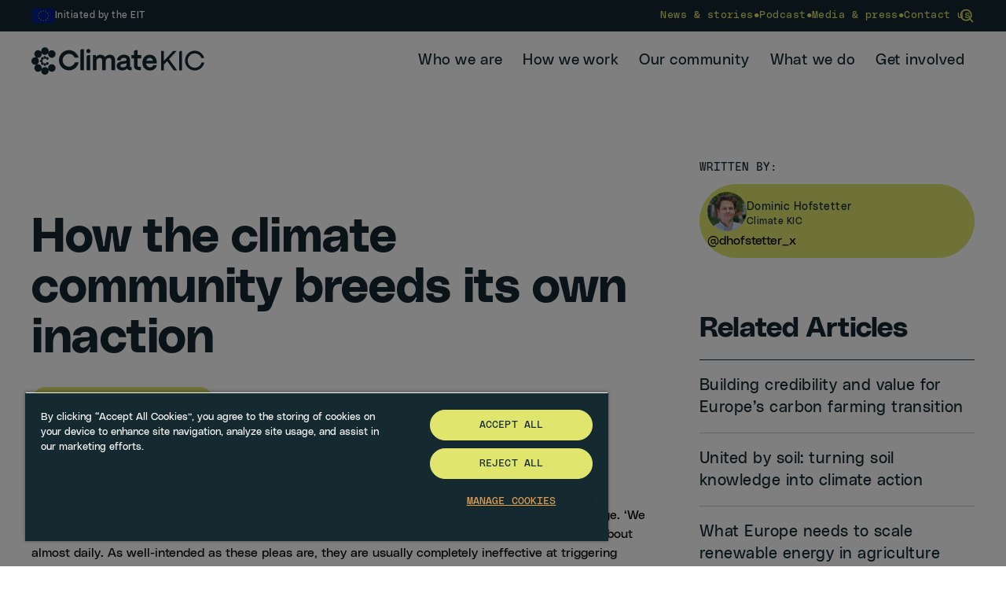

--- FILE ---
content_type: text/html; charset=UTF-8
request_url: https://www.climate-kic.org/opinion/how-climate-community-breeds-own-inaction/
body_size: 29566
content:
<!DOCTYPE html>
<html class="no-js " lang="en-US">

<head>
  
    <script>
    dataLayer = [{
      'country_code': 'www'
    }];
  </script>

            <!-- Google Tag Manager -->
      <script>
        (function(w, d, s, l, i) {
          w[l] = w[l] || [];
          w[l].push({
            'gtm.start': new Date().getTime(),
            event: 'gtm.js'
          });
          var f = d.getElementsByTagName(s)[0],
            j = d.createElement(s),
            dl = l != 'dataLayer' ? '&l=' + l : '';
          j.async = true;
          j.src =
            'https://www.googletagmanager.com/gtm.js?id=' + i + dl;
          f.parentNode.insertBefore(j, f);
        })(window, document, 'script', 'dataLayer', 'GTM-M5NMXVR');
      </script>
      <!-- End Google Tag Manager -->

      
  <meta charset="UTF-8">
  <!-- Always force latest IE rendering engine (even in intranet) & Chrome Frame -->
  <meta http-equiv="X-UA-Compatible" content="IE=edge,chrome=1">
  
  <!-- SETUP AND AUTHENTICATE WITH TWK CLIENTS USER http://google.com/webmasters -->
  <meta name="google-site-verification" content="">

  <link rel="icon" type="image/png" href="https://www.climate-kic.org/wp-content/themes/climate-kic-2025/assets/img/favicons/favicon-96x96.png" sizes="96x96" />
  <link rel="icon" type="image/svg+xml" href="https://www.climate-kic.org/wp-content/themes/climate-kic-2025/assets/img/favicons/favicon.svg" />
  <link rel="shortcut icon" href="https://www.climate-kic.org/wp-content/themes/climate-kic-2025/assets/img/favicons/favicon.ico" />
  <link rel="apple-touch-icon" sizes="180x180" href="https://www.climate-kic.org/wp-content/themes/climate-kic-2025/assets/img/favicons/apple-touch-icon.png" />
  <meta name="apple-mobile-web-app-title" content="Climate KIC" />
  <link rel="manifest" href="https://www.climate-kic.org/wp-content/themes/climate-kic-2025/assets/img/favicons/site.webmanifest" />

  <link
    rel="preload"
    href="https://www.climate-kic.org/wp-content/themes/climate-kic-2025/assets/fonts/PolySans-Neutral.woff2"
    as="font"
    type="font/woff2"
    crossorigin>

  <link
    rel="preload"
    href="https://www.climate-kic.org/wp-content/themes/climate-kic-2025/assets/fonts/PolySans-NeutralMono.woff2"
    as="font"
    type="font/woff2"
    crossorigin>

  <link
    rel="preload"
    href="https://www.climate-kic.org/wp-content/themes/climate-kic-2025/assets/fonts/PolySans-Bulky.woff2"
    as="font"
    type="font/woff2"
    crossorigin>

  <link
    rel="preload"
    href="https://www.climate-kic.org/wp-content/themes/climate-kic-2025/assets/fonts/PolySans-Neutral.woff"
    as="font"
    type="font/woff"
    crossorigin>

  <link
    rel="preload"
    href="https://www.climate-kic.org/wp-content/themes/climate-kic-2025/assets/fonts/PolySans-NeutralMono.woff"
    as="font"
    type="font/woff"
    crossorigin>

  <link
    rel="preload"
    href="https://www.climate-kic.org/wp-content/themes/climate-kic-2025/assets/fonts/PolySans-Bulky.woff"
    as="font"
    type="font/woff"
    crossorigin>

  <meta name="theme-color" content="#ffffff">

  <meta name="viewport" content="width=device-width, initial-scale=1.0">
  <link rel="pingback" href="https://www.climate-kic.org/xmlrpc.php" />

  

  <link href="https://plus.google.com/110814709907666323378" rel="publisher" />

  <meta name='robots' content='index, follow, max-image-preview:large, max-snippet:-1, max-video-preview:-1' />
	<style>img:is([sizes="auto" i], [sizes^="auto," i]) { contain-intrinsic-size: 3000px 1500px }</style>
	<meta name="dlm-version" content="5.0.23">
	<!-- This site is optimized with the Yoast SEO plugin v24.9 - https://yoast.com/wordpress/plugins/seo/ -->
	<title>How the climate community breeds its own inaction</title><link rel="preload" data-rocket-preload as="image" href="https://www.climate-kic.org/wp-content/uploads/2019/02/pexels-photo-113335-940x626.jpeg" imagesrcset="https://www.climate-kic.org/wp-content/uploads/2019/02/pexels-photo-113335-940x626.jpeg" imagesizes="(max-width: 940px) 100vw, 940px" fetchpriority="high"><link rel="preload" data-rocket-preload as="style" href="https://fonts.googleapis.com/css?family=Titillium%20Web%3A300%2C400%2C600%2C700&#038;display=swap" /><link rel="stylesheet" href="https://fonts.googleapis.com/css?family=Titillium%20Web%3A300%2C400%2C600%2C700&#038;display=swap" media="print" onload="this.media='all'" /><noscript><link rel="stylesheet" href="https://fonts.googleapis.com/css?family=Titillium%20Web%3A300%2C400%2C600%2C700&#038;display=swap" /></noscript>
	<meta name="description" content="We must act now!’ and ‘The world needs to do more!’ are variations on a common theme we can read about almost daily. As well-intended as these pleas are, they are usually completely ineffective at triggering action. Why? Because they are simply not actionable for anybody." />
	<link rel="canonical" href="https://www.climate-kic.org/opinion/how-climate-community-breeds-own-inaction/" />
	<meta property="og:locale" content="en_US" />
	<meta property="og:type" content="article" />
	<meta property="og:title" content="How the climate community breeds its own inaction" />
	<meta property="og:description" content="We must act now!’ and ‘The world needs to do more!’ are variations on a common theme we can read about almost daily. As well-intended as these pleas are, they are usually completely ineffective at triggering action. Why? Because they are simply not actionable for anybody." />
	<meta property="og:url" content="https://www.climate-kic.org/opinion/how-climate-community-breeds-own-inaction/" />
	<meta property="og:site_name" content="Climate KIC" />
	<meta property="article:modified_time" content="2025-03-19T17:11:25+00:00" />
	<meta property="og:image" content="https://www.climate-kic.org/wp-content/uploads/2019/02/pexels-photo-113335-e1549026814962.jpeg" />
	<meta property="og:image:width" content="1280" />
	<meta property="og:image:height" content="853" />
	<meta property="og:image:type" content="image/jpeg" />
	<meta name="twitter:card" content="summary_large_image" />
	<meta name="twitter:label1" content="Est. reading time" />
	<meta name="twitter:data1" content="9 minutes" />
	<script type="application/ld+json" class="yoast-schema-graph">{"@context":"https://schema.org","@graph":[{"@type":"WebPage","@id":"https://www.climate-kic.org/opinion/how-climate-community-breeds-own-inaction/","url":"https://www.climate-kic.org/opinion/how-climate-community-breeds-own-inaction/","name":"How the climate community breeds its own inaction","isPartOf":{"@id":"https://www.climate-kic.org/#website"},"primaryImageOfPage":{"@id":"https://www.climate-kic.org/opinion/how-climate-community-breeds-own-inaction/#primaryimage"},"image":{"@id":"https://www.climate-kic.org/opinion/how-climate-community-breeds-own-inaction/#primaryimage"},"thumbnailUrl":"https://www.climate-kic.org/wp-content/uploads/2019/02/pexels-photo-113335-e1549026814962.jpeg","datePublished":"2019-02-01T13:30:47+00:00","dateModified":"2025-03-19T17:11:25+00:00","description":"We must act now!’ and ‘The world needs to do more!’ are variations on a common theme we can read about almost daily. As well-intended as these pleas are, they are usually completely ineffective at triggering action. Why? Because they are simply not actionable for anybody.","breadcrumb":{"@id":"https://www.climate-kic.org/opinion/how-climate-community-breeds-own-inaction/#breadcrumb"},"inLanguage":"en-US","potentialAction":[{"@type":"ReadAction","target":["https://www.climate-kic.org/opinion/how-climate-community-breeds-own-inaction/"]}]},{"@type":"ImageObject","inLanguage":"en-US","@id":"https://www.climate-kic.org/opinion/how-climate-community-breeds-own-inaction/#primaryimage","url":"https://www.climate-kic.org/wp-content/uploads/2019/02/pexels-photo-113335-e1549026814962.jpeg","contentUrl":"https://www.climate-kic.org/wp-content/uploads/2019/02/pexels-photo-113335-e1549026814962.jpeg","width":1280,"height":853},{"@type":"BreadcrumbList","@id":"https://www.climate-kic.org/opinion/how-climate-community-breeds-own-inaction/#breadcrumb","itemListElement":[{"@type":"ListItem","position":1,"name":"Home","item":"https://www.climate-kic.org/"},{"@type":"ListItem","position":2,"name":"How the climate community breeds its own inaction"}]},{"@type":"WebSite","@id":"https://www.climate-kic.org/#website","url":"https://www.climate-kic.org/","name":"Climate KIC","description":"Europe’s leading climate innovation agency and community","publisher":{"@id":"https://www.climate-kic.org/#organization"},"potentialAction":[{"@type":"SearchAction","target":{"@type":"EntryPoint","urlTemplate":"https://www.climate-kic.org/?s={search_term_string}"},"query-input":{"@type":"PropertyValueSpecification","valueRequired":true,"valueName":"search_term_string"}}],"inLanguage":"en-US"},{"@type":"Organization","@id":"https://www.climate-kic.org/#organization","name":"Climate KIC","alternateName":"CKIC","url":"https://www.climate-kic.org/","logo":{"@type":"ImageObject","inLanguage":"en-US","@id":"https://www.climate-kic.org/#/schema/logo/image/","url":"https://www.climate-kic.org/wp-content/uploads/2025/02/ck.png","contentUrl":"https://www.climate-kic.org/wp-content/uploads/2025/02/ck.png","width":1280,"height":1280,"caption":"Climate KIC"},"image":{"@id":"https://www.climate-kic.org/#/schema/logo/image/"},"sameAs":["https://www.linkedin.com/company/climate-kic","https://www.instagram.com/climate.kic/","https://www.youtube.com/user/climatekic"]}]}</script>
	<!-- / Yoast SEO plugin. -->


<link rel='dns-prefetch' href='//ajax.googleapis.com' />
<link href='https://fonts.gstatic.com' crossorigin rel='preconnect' />
<style id='wp-emoji-styles-inline-css' type='text/css'>

	img.wp-smiley, img.emoji {
		display: inline !important;
		border: none !important;
		box-shadow: none !important;
		height: 1em !important;
		width: 1em !important;
		margin: 0 0.07em !important;
		vertical-align: -0.1em !important;
		background: none !important;
		padding: 0 !important;
	}
</style>
<style id='classic-theme-styles-inline-css' type='text/css'>
/*! This file is auto-generated */
.wp-block-button__link{color:#fff;background-color:#32373c;border-radius:9999px;box-shadow:none;text-decoration:none;padding:calc(.667em + 2px) calc(1.333em + 2px);font-size:1.125em}.wp-block-file__button{background:#32373c;color:#fff;text-decoration:none}
</style>
<style id='global-styles-inline-css' type='text/css'>
:root{--wp--preset--aspect-ratio--square: 1;--wp--preset--aspect-ratio--4-3: 4/3;--wp--preset--aspect-ratio--3-4: 3/4;--wp--preset--aspect-ratio--3-2: 3/2;--wp--preset--aspect-ratio--2-3: 2/3;--wp--preset--aspect-ratio--16-9: 16/9;--wp--preset--aspect-ratio--9-16: 9/16;--wp--preset--color--black: #000000;--wp--preset--color--cyan-bluish-gray: #abb8c3;--wp--preset--color--white: #ffffff;--wp--preset--color--pale-pink: #f78da7;--wp--preset--color--vivid-red: #cf2e2e;--wp--preset--color--luminous-vivid-orange: #ff6900;--wp--preset--color--luminous-vivid-amber: #fcb900;--wp--preset--color--light-green-cyan: #7bdcb5;--wp--preset--color--vivid-green-cyan: #00d084;--wp--preset--color--pale-cyan-blue: #8ed1fc;--wp--preset--color--vivid-cyan-blue: #0693e3;--wp--preset--color--vivid-purple: #9b51e0;--wp--preset--gradient--vivid-cyan-blue-to-vivid-purple: linear-gradient(135deg,rgba(6,147,227,1) 0%,rgb(155,81,224) 100%);--wp--preset--gradient--light-green-cyan-to-vivid-green-cyan: linear-gradient(135deg,rgb(122,220,180) 0%,rgb(0,208,130) 100%);--wp--preset--gradient--luminous-vivid-amber-to-luminous-vivid-orange: linear-gradient(135deg,rgba(252,185,0,1) 0%,rgba(255,105,0,1) 100%);--wp--preset--gradient--luminous-vivid-orange-to-vivid-red: linear-gradient(135deg,rgba(255,105,0,1) 0%,rgb(207,46,46) 100%);--wp--preset--gradient--very-light-gray-to-cyan-bluish-gray: linear-gradient(135deg,rgb(238,238,238) 0%,rgb(169,184,195) 100%);--wp--preset--gradient--cool-to-warm-spectrum: linear-gradient(135deg,rgb(74,234,220) 0%,rgb(151,120,209) 20%,rgb(207,42,186) 40%,rgb(238,44,130) 60%,rgb(251,105,98) 80%,rgb(254,248,76) 100%);--wp--preset--gradient--blush-light-purple: linear-gradient(135deg,rgb(255,206,236) 0%,rgb(152,150,240) 100%);--wp--preset--gradient--blush-bordeaux: linear-gradient(135deg,rgb(254,205,165) 0%,rgb(254,45,45) 50%,rgb(107,0,62) 100%);--wp--preset--gradient--luminous-dusk: linear-gradient(135deg,rgb(255,203,112) 0%,rgb(199,81,192) 50%,rgb(65,88,208) 100%);--wp--preset--gradient--pale-ocean: linear-gradient(135deg,rgb(255,245,203) 0%,rgb(182,227,212) 50%,rgb(51,167,181) 100%);--wp--preset--gradient--electric-grass: linear-gradient(135deg,rgb(202,248,128) 0%,rgb(113,206,126) 100%);--wp--preset--gradient--midnight: linear-gradient(135deg,rgb(2,3,129) 0%,rgb(40,116,252) 100%);--wp--preset--font-size--small: 13px;--wp--preset--font-size--medium: 20px;--wp--preset--font-size--large: 36px;--wp--preset--font-size--x-large: 42px;--wp--preset--spacing--20: 0.44rem;--wp--preset--spacing--30: 0.67rem;--wp--preset--spacing--40: 1rem;--wp--preset--spacing--50: 1.5rem;--wp--preset--spacing--60: 2.25rem;--wp--preset--spacing--70: 3.38rem;--wp--preset--spacing--80: 5.06rem;--wp--preset--shadow--natural: 6px 6px 9px rgba(0, 0, 0, 0.2);--wp--preset--shadow--deep: 12px 12px 50px rgba(0, 0, 0, 0.4);--wp--preset--shadow--sharp: 6px 6px 0px rgba(0, 0, 0, 0.2);--wp--preset--shadow--outlined: 6px 6px 0px -3px rgba(255, 255, 255, 1), 6px 6px rgba(0, 0, 0, 1);--wp--preset--shadow--crisp: 6px 6px 0px rgba(0, 0, 0, 1);}:where(.is-layout-flex){gap: 0.5em;}:where(.is-layout-grid){gap: 0.5em;}body .is-layout-flex{display: flex;}.is-layout-flex{flex-wrap: wrap;align-items: center;}.is-layout-flex > :is(*, div){margin: 0;}body .is-layout-grid{display: grid;}.is-layout-grid > :is(*, div){margin: 0;}:where(.wp-block-columns.is-layout-flex){gap: 2em;}:where(.wp-block-columns.is-layout-grid){gap: 2em;}:where(.wp-block-post-template.is-layout-flex){gap: 1.25em;}:where(.wp-block-post-template.is-layout-grid){gap: 1.25em;}.has-black-color{color: var(--wp--preset--color--black) !important;}.has-cyan-bluish-gray-color{color: var(--wp--preset--color--cyan-bluish-gray) !important;}.has-white-color{color: var(--wp--preset--color--white) !important;}.has-pale-pink-color{color: var(--wp--preset--color--pale-pink) !important;}.has-vivid-red-color{color: var(--wp--preset--color--vivid-red) !important;}.has-luminous-vivid-orange-color{color: var(--wp--preset--color--luminous-vivid-orange) !important;}.has-luminous-vivid-amber-color{color: var(--wp--preset--color--luminous-vivid-amber) !important;}.has-light-green-cyan-color{color: var(--wp--preset--color--light-green-cyan) !important;}.has-vivid-green-cyan-color{color: var(--wp--preset--color--vivid-green-cyan) !important;}.has-pale-cyan-blue-color{color: var(--wp--preset--color--pale-cyan-blue) !important;}.has-vivid-cyan-blue-color{color: var(--wp--preset--color--vivid-cyan-blue) !important;}.has-vivid-purple-color{color: var(--wp--preset--color--vivid-purple) !important;}.has-black-background-color{background-color: var(--wp--preset--color--black) !important;}.has-cyan-bluish-gray-background-color{background-color: var(--wp--preset--color--cyan-bluish-gray) !important;}.has-white-background-color{background-color: var(--wp--preset--color--white) !important;}.has-pale-pink-background-color{background-color: var(--wp--preset--color--pale-pink) !important;}.has-vivid-red-background-color{background-color: var(--wp--preset--color--vivid-red) !important;}.has-luminous-vivid-orange-background-color{background-color: var(--wp--preset--color--luminous-vivid-orange) !important;}.has-luminous-vivid-amber-background-color{background-color: var(--wp--preset--color--luminous-vivid-amber) !important;}.has-light-green-cyan-background-color{background-color: var(--wp--preset--color--light-green-cyan) !important;}.has-vivid-green-cyan-background-color{background-color: var(--wp--preset--color--vivid-green-cyan) !important;}.has-pale-cyan-blue-background-color{background-color: var(--wp--preset--color--pale-cyan-blue) !important;}.has-vivid-cyan-blue-background-color{background-color: var(--wp--preset--color--vivid-cyan-blue) !important;}.has-vivid-purple-background-color{background-color: var(--wp--preset--color--vivid-purple) !important;}.has-black-border-color{border-color: var(--wp--preset--color--black) !important;}.has-cyan-bluish-gray-border-color{border-color: var(--wp--preset--color--cyan-bluish-gray) !important;}.has-white-border-color{border-color: var(--wp--preset--color--white) !important;}.has-pale-pink-border-color{border-color: var(--wp--preset--color--pale-pink) !important;}.has-vivid-red-border-color{border-color: var(--wp--preset--color--vivid-red) !important;}.has-luminous-vivid-orange-border-color{border-color: var(--wp--preset--color--luminous-vivid-orange) !important;}.has-luminous-vivid-amber-border-color{border-color: var(--wp--preset--color--luminous-vivid-amber) !important;}.has-light-green-cyan-border-color{border-color: var(--wp--preset--color--light-green-cyan) !important;}.has-vivid-green-cyan-border-color{border-color: var(--wp--preset--color--vivid-green-cyan) !important;}.has-pale-cyan-blue-border-color{border-color: var(--wp--preset--color--pale-cyan-blue) !important;}.has-vivid-cyan-blue-border-color{border-color: var(--wp--preset--color--vivid-cyan-blue) !important;}.has-vivid-purple-border-color{border-color: var(--wp--preset--color--vivid-purple) !important;}.has-vivid-cyan-blue-to-vivid-purple-gradient-background{background: var(--wp--preset--gradient--vivid-cyan-blue-to-vivid-purple) !important;}.has-light-green-cyan-to-vivid-green-cyan-gradient-background{background: var(--wp--preset--gradient--light-green-cyan-to-vivid-green-cyan) !important;}.has-luminous-vivid-amber-to-luminous-vivid-orange-gradient-background{background: var(--wp--preset--gradient--luminous-vivid-amber-to-luminous-vivid-orange) !important;}.has-luminous-vivid-orange-to-vivid-red-gradient-background{background: var(--wp--preset--gradient--luminous-vivid-orange-to-vivid-red) !important;}.has-very-light-gray-to-cyan-bluish-gray-gradient-background{background: var(--wp--preset--gradient--very-light-gray-to-cyan-bluish-gray) !important;}.has-cool-to-warm-spectrum-gradient-background{background: var(--wp--preset--gradient--cool-to-warm-spectrum) !important;}.has-blush-light-purple-gradient-background{background: var(--wp--preset--gradient--blush-light-purple) !important;}.has-blush-bordeaux-gradient-background{background: var(--wp--preset--gradient--blush-bordeaux) !important;}.has-luminous-dusk-gradient-background{background: var(--wp--preset--gradient--luminous-dusk) !important;}.has-pale-ocean-gradient-background{background: var(--wp--preset--gradient--pale-ocean) !important;}.has-electric-grass-gradient-background{background: var(--wp--preset--gradient--electric-grass) !important;}.has-midnight-gradient-background{background: var(--wp--preset--gradient--midnight) !important;}.has-small-font-size{font-size: var(--wp--preset--font-size--small) !important;}.has-medium-font-size{font-size: var(--wp--preset--font-size--medium) !important;}.has-large-font-size{font-size: var(--wp--preset--font-size--large) !important;}.has-x-large-font-size{font-size: var(--wp--preset--font-size--x-large) !important;}
:where(.wp-block-post-template.is-layout-flex){gap: 1.25em;}:where(.wp-block-post-template.is-layout-grid){gap: 1.25em;}
:where(.wp-block-columns.is-layout-flex){gap: 2em;}:where(.wp-block-columns.is-layout-grid){gap: 2em;}
:root :where(.wp-block-pullquote){font-size: 1.5em;line-height: 1.6;}
</style>
<link data-minify="1" rel='stylesheet' id='woocommerce-layout-css' href='https://www.climate-kic.org/wp-content/cache/min/1/wp-content/plugins/woocommerce/assets/css/woocommerce-layout.css?ver=1769603889' type='text/css' media='all' />
<link data-minify="1" rel='stylesheet' id='woocommerce-smallscreen-css' href='https://www.climate-kic.org/wp-content/cache/min/1/wp-content/plugins/woocommerce/assets/css/woocommerce-smallscreen.css?ver=1769603889' type='text/css' media='only screen and (max-width: 768px)' />
<link data-minify="1" rel='stylesheet' id='woocommerce-general-css' href='https://www.climate-kic.org/wp-content/cache/min/1/wp-content/plugins/woocommerce/assets/css/woocommerce.css?ver=1769603889' type='text/css' media='all' />
<style id='woocommerce-inline-inline-css' type='text/css'>
.woocommerce form .form-row .required { visibility: visible; }
</style>
<link rel='stylesheet' id='search-filter-plugin-styles-css' href='https://www.climate-kic.org/wp-content/plugins/search-filter-pro/public/assets/css/search-filter.min.css?ver=2.5.20' type='text/css' media='all' />
<link data-minify="1" rel='stylesheet' id='brands-styles-css' href='https://www.climate-kic.org/wp-content/cache/min/1/wp-content/plugins/woocommerce/assets/css/brands.css?ver=1769603889' type='text/css' media='all' />
<link data-minify="1" rel='stylesheet' id='screen-css-css' href='https://www.climate-kic.org/wp-content/cache/min/1/wp-content/themes/climate-kic-2025/assets/css/styles.css?ver=1769603889' type='text/css' media='all' />
<link data-minify="1" rel='stylesheet' id='tablepress-default-css' href='https://www.climate-kic.org/wp-content/cache/min/1/wp-content/plugins/tablepress/css/build/default.css?ver=1769603889' type='text/css' media='all' />
<script data-minify="1" type="text/javascript" src="https://www.climate-kic.org/wp-content/cache/min/1/ajax/libs/jquery/3.6.0/jquery.min.js?ver=1769603889" id="jquery-js"></script>
<script type="text/javascript" src="https://www.climate-kic.org/wp-content/plugins/woocommerce/assets/js/jquery-blockui/jquery.blockUI.min.js?ver=2.7.0-wc.9.8.6" id="jquery-blockui-js" defer="defer" data-wp-strategy="defer"></script>
<script type="text/javascript" id="wc-add-to-cart-js-extra">
/* <![CDATA[ */
var wc_add_to_cart_params = {"ajax_url":"\/wp-admin\/admin-ajax.php","wc_ajax_url":"\/?wc-ajax=%%endpoint%%","i18n_view_cart":"View cart","cart_url":"https:\/\/www.climate-kic.org\/our-community\/sign-up-now\/basket\/","is_cart":"","cart_redirect_after_add":"no"};
/* ]]> */
</script>
<script type="text/javascript" src="https://www.climate-kic.org/wp-content/plugins/woocommerce/assets/js/frontend/add-to-cart.min.js?ver=9.8.6" id="wc-add-to-cart-js" defer="defer" data-wp-strategy="defer"></script>
<script type="text/javascript" src="https://www.climate-kic.org/wp-content/plugins/woocommerce/assets/js/js-cookie/js.cookie.min.js?ver=2.1.4-wc.9.8.6" id="js-cookie-js" defer="defer" data-wp-strategy="defer"></script>
<script type="text/javascript" id="woocommerce-js-extra">
/* <![CDATA[ */
var woocommerce_params = {"ajax_url":"\/wp-admin\/admin-ajax.php","wc_ajax_url":"\/?wc-ajax=%%endpoint%%","i18n_password_show":"Show password","i18n_password_hide":"Hide password"};
/* ]]> */
</script>
<script type="text/javascript" src="https://www.climate-kic.org/wp-content/plugins/woocommerce/assets/js/frontend/woocommerce.min.js?ver=9.8.6" id="woocommerce-js" defer="defer" data-wp-strategy="defer"></script>
<script type="text/javascript" id="search-filter-plugin-build-js-extra">
/* <![CDATA[ */
var SF_LDATA = {"ajax_url":"https:\/\/www.climate-kic.org\/wp-admin\/admin-ajax.php","home_url":"https:\/\/www.climate-kic.org\/","extensions":[]};
/* ]]> */
</script>
<script type="text/javascript" src="https://www.climate-kic.org/wp-content/plugins/search-filter-pro/public/assets/js/search-filter-build.min.js?ver=2.5.20" id="search-filter-plugin-build-js"></script>
<script type="text/javascript" src="https://www.climate-kic.org/wp-content/plugins/search-filter-pro/public/assets/js/chosen.jquery.min.js?ver=2.5.20" id="search-filter-plugin-chosen-js"></script>
<script type="text/javascript" id="WCPAY_ASSETS-js-extra">
/* <![CDATA[ */
var wcpayAssets = {"url":"https:\/\/www.climate-kic.org\/wp-content\/plugins\/woocommerce-payments\/dist\/"};
/* ]]> */
</script>
<link rel="https://api.w.org/" href="https://www.climate-kic.org/wp-json/" /><link rel="alternate" title="JSON" type="application/json" href="https://www.climate-kic.org/wp-json/wp/v2/opinion/42187" /><link rel='shortlink' href='https://www.climate-kic.org/?p=42187' />
<link rel="alternate" title="oEmbed (JSON)" type="application/json+oembed" href="https://www.climate-kic.org/wp-json/oembed/1.0/embed?url=https%3A%2F%2Fwww.climate-kic.org%2Fopinion%2Fhow-climate-community-breeds-own-inaction%2F" />
<link rel="alternate" title="oEmbed (XML)" type="text/xml+oembed" href="https://www.climate-kic.org/wp-json/oembed/1.0/embed?url=https%3A%2F%2Fwww.climate-kic.org%2Fopinion%2Fhow-climate-community-breeds-own-inaction%2F&#038;format=xml" />
	<noscript><style>.woocommerce-product-gallery{ opacity: 1 !important; }</style></noscript>
	<noscript><style id="rocket-lazyload-nojs-css">.rll-youtube-player, [data-lazy-src]{display:none !important;}</style></noscript>
  <script>

(function() {

  var _fbq = window._fbq || (window._fbq = []);

  if (!_fbq.loaded) {

    var fbds = document.createElement('script');

    fbds.async = true;

    fbds.src = '//connect.facebook.net/en_US/fbds.js';

    var s = document.getElementsByTagName('script')[0];

    s.parentNode.insertBefore(fbds, s);

    _fbq.loaded = true;

  }

  _fbq.push(['addPixelId', '1424046521198711']);

})();

window._fbq = window._fbq || [];

window._fbq.push(['track', 'PixelInitialized', {}]);

</script>
<noscript><img height="1" width="1" border="0" alt="" style="display:none" src="https://www.facebook.com/tr?id=1424046521198711&amp;ev=NoScript" /></noscript>

<!-- Hotjar Tracking Code for https://www.climate-kic.org -->
<script>
    (function(h,o,t,j,a,r){
        h.hj=h.hj||function(){(h.hj.q=h.hj.q||[]).push(arguments)};
        h._hjSettings={hjid:277603,hjsv:5};
        a=o.getElementsByTagName('head')[0];
        r=o.createElement('script');r.async=1;
        r.src=t+h._hjSettings.hjid+j+h._hjSettings.hjsv;
        a.appendChild(r);
    })(window,document,'//static.hotjar.com/c/hotjar-','.js?sv=');
</script>
<script type="text/javascript" src="//script.crazyegg.com/pages/scripts/0073/9472.js" async="async"></script>

            <script type="text/javascript">
        _linkedin_partner_id = "2841929";
        window._linkedin_data_partner_ids = window._linkedin_data_partner_ids || [];
        window._linkedin_data_partner_ids.push(_linkedin_partner_id);
      </script>
      <script type="text/javascript">
        (function() {
          var s = document.getElementsByTagName("script")[0];
          var b = document.createElement("script");
          b.type = "text/javascript";
          b.async = true;
          b.src = "https://snap.licdn.com/li.lms-analytics/insight.min.js";
          s.parentNode.insertBefore(b, s);
        })();
      </script>
      <noscript>
        <img height="1" width="1" style="display:none;" alt="" src="https://px.ads.linkedin.com/collect/?pid=2841929&fmt=gif" />
      </noscript>

      
            
  <style id="rocket-lazyrender-inline-css">[data-wpr-lazyrender] {content-visibility: auto;}</style><meta name="generator" content="WP Rocket 3.18.3" data-wpr-features="wpr_minify_js wpr_lazyload_images wpr_automatic_lazy_rendering wpr_oci wpr_minify_css wpr_preload_links wpr_desktop" /></head>





    <body id="site-1" class="wp-singular opinion-template-default single single-opinion postid-42187 wp-theme-climate-kic-2025 on-top hmenu-not-fixed theme-climate-kic-2025 woocommerce-no-js" data-spy="scroll" data-target=".scrollspy-nav" data-offset="50">
    
    
                  <!-- Google Tag Manager (noscript) -->
        <noscript><iframe src="https://www.googletagmanager.com/ns.html?id=GTM-M5NMXVR"
            height="0" width="0" style="display:none;visibility:hidden"></iframe></noscript>
        <!-- End Google Tag Manager (noscript) -->
          
    
    
        <!--  -->



<header  class="fixed min-[1115px]:absolute left-0 top-0 z-50 w-full pointer-events-none min-[1115px]:pointer-events-auto max-w-[100vw] " data-name="site-header">

    <div  class="flex flex-col justify-between min-[1115px]:flex-col min-h-screen min-[1115px]:min-h-20 min-[1115px]:h-auto">
        <div  class="order-2 min-[1115px]:order-1 w-full bg-transparent min-[1115px]:bg-ink py-20 min-[1115px]:py-10 xl:py-8 close-menu" data-name="top-menu">
            <div class="px-10 md:container  flex flex-col-reverse gap-20 min-[1115px]:gap-0 min-[1115px]:flex-row justify-between items-center">
                <div class="flex items-center gap-10 text-white">
                    <img src="https://www.climate-kic.org/wp-content/themes/climate-kic-2025/assets/img/eu-flag.png" alt="Climate-KIC" class="w-30">
                    <span class="text-14sn sm:text-12sn">
                        Initiated by the EIT
                    </span>
                </div>

                <div class="flex flex-col gap-10 min-[1115px]:gap-0 min-[1115px]:flex-row min-[1115px]:justify-center min-[1115px]:items-center w-full min-[1115px]:w-auto relative">
                    <ul id="menu-top-menu" class="flex flex-col pl-20 min-[1115px]:pl-0 min-[1115px]:flex-row min-[1115px]:items-center gap-10 sm:gap-15 text-daffodil text-13sm [&amp;_.menu-separator]:hidden min-[1115px]:[&amp;_.menu-separator]:block sm:[&amp;_.menu-separator]:text-16sn [&amp;_.current-menu-item_a]:border-b [&amp;_.current-menu-item_a]:!border-daffodil"><li class="menu-item menu-item-type-post_type menu-item-object-page flex items-center gap-10 sm:gap-15"><a href="https://www.climate-kic.org/news-insights/news/"><span>News &#038; stories</span></a><span class="menu-separator">•</span></li>
<li class="menu-item menu-item-type-post_type menu-item-object-page flex items-center gap-10 sm:gap-15"><a href="https://www.climate-kic.org/news-insights/podcasts/"><span>Podcast</span></a><span class="menu-separator">•</span></li>
<li class="menu-item menu-item-type-post_type menu-item-object-page flex items-center gap-10 sm:gap-15"><a href="https://www.climate-kic.org/who-we-are/media-and-press/"><span>Media &amp; press</span></a><span class="menu-separator">•</span></li>
<li class="menu-item menu-item-type-post_type menu-item-object-page flex items-center gap-10 sm:gap-15"><a href="https://www.climate-kic.org/contact-us/"><span>Contact us</span></a></li>
</ul>
                    
<form role="search" method="get" class="form-search hidden-print" action="https://www.climate-kic.org/">
    <div class="flex gap-10 relative">
        <label for="search-form-1" class="screen-reader-text hidden">Search for:</label>
        <input type="search" id="search-form-1" placeholder="Search" value="" name="s"
            class="form-control opacity-0 w-0 pointer-events-none" data-name="search-form" />
        <div class="flex items-center gap-10" data-name="search-trigger">
            <svg xmlns="http://www.w3.org/2000/svg" width="20" height="20" viewBox="0 0 24 24" fill="none" class="stroke-daffodil" stroke-width=" 2" stroke-linecap="round" stroke-linejoin="round" class="feather feather-search">
                <circle cx="11" cy="11" r="8"></circle>
                <line x1="21" y1="21" x2="16.65" y2="16.65"></line>
            </svg>
        </div>
    </div>
</form>                </div>
            </div>
        </div>

        <div  class="order-1 min-[1115px]:order-2 min-[1115px]:container  flex flex-col min-[1115px]:flex-row justify-between items-center mt-20">
            <div class="w-full min-[1115px]:w-auto px-20 min-[1115px]:px-0 flex justify-between items-center pointer-events-auto z-50">
                <div class="w-2/3 max-w-[320px] letterbox:!w-[220px] xl:max-w-[320px] relative">
                    <a href="https://www.climate-kic.org" class="block [&_svg]:w-full [&_svg]:h-full [&_svg_path]:fill-">
                                                    <svg width="1358" height="213" viewBox="0 0 1358 213" fill="none" xmlns="http://www.w3.org/2000/svg">
<path d="M447.486 14.0137C438.441 14.0137 431.359 21.0997 431.359 30.1489C431.359 39.198 438.441 46.4747 447.486 46.4747C456.53 46.4747 463.612 39.4557 463.612 30.1489C463.612 20.842 456.678 14.0137 447.486 14.0137Z" fill="#142930"/>
<path d="M383.773 29.2271V177.427H412.328V14.8643H398.132C390.203 14.8643 383.773 21.2972 383.773 29.2306V29.2271Z" fill="#142930"/>
<path d="M433.207 75.8751V177.428H461.761V61.5088H447.565C439.636 61.5088 433.207 67.9417 433.207 75.8751Z" fill="#142930"/>
<path d="M616.426 58.1155C600.434 58.1155 585.726 65.5158 577.988 77.2129C571.153 65.0321 558.774 58.1155 543.537 58.1155C528.3 58.1155 515.509 64.2094 507.248 74.2718L505.695 61.5084H482.219V177.428H510.773V107.619C510.981 93.0692 521.592 83.2892 537.178 83.2892C548.237 83.2892 555.111 90.4883 555.111 102.079V177.424H583.665V107.616C583.874 93.0657 594.484 83.2857 610.074 83.2857C621.133 83.2857 628.007 90.4847 628.007 102.076V177.421H656.773V100.801C656.773 75.264 640.559 58.1084 616.433 58.1084L616.426 58.1155Z" fill="#142930"/>
<path d="M775.199 151.269V100.385C775.199 74.3111 756.493 58.1123 726.383 58.1123C711.788 58.1123 698.866 62.1267 689.014 69.7176C679.264 77.2309 673.244 87.9854 672.065 99.9967L671.875 101.946H700.613L700.81 100.392C702.193 89.5283 712.3 82.2268 725.959 82.2268C739.619 82.2268 747.064 88.3773 747.283 98.6798C747.096 105.01 738.366 106.271 722.97 107.951C721.739 108.086 720.479 108.22 719.188 108.368C694.748 111.217 669.733 117.731 669.518 144.466C669.426 153.61 672.517 161.611 678.452 167.613C686.311 175.557 698.562 179.755 713.884 179.755C731.041 179.755 743.564 174.155 751.189 163.101C753.367 172.34 761.179 177.425 773.216 177.425H786.858V154.366H778.939C775.83 154.366 775.206 153.179 775.206 151.266L775.199 151.269ZM747.283 133.461C747.283 147.018 735.638 156.491 718.969 156.491C711.245 156.491 698.284 154.712 698.284 142.789C698.284 132.747 707.818 130.841 722.367 129.075C731.782 127.896 741.457 126.689 747.283 122.226V133.461Z" fill="#142930"/>
<path d="M294.327 150.584C267.025 150.584 244.812 128.362 244.812 101.042C244.812 73.7214 267.022 51.4993 294.327 51.4993C314.232 51.4993 331.421 63.32 339.279 80.3096H369.862C360.755 47.1248 330.345 22.6748 294.327 22.6748C251.139 22.6748 216.004 57.8298 216.004 101.042C216.004 144.254 251.139 179.409 294.327 179.409C332.102 179.409 363.719 152.512 371.048 116.856H341.241C334.632 136.44 316.106 150.584 294.331 150.584H294.327Z" fill="#142930"/>
<path d="M833.446 23.1309H819.25C811.321 23.1309 804.891 29.5638 804.891 37.4972V61.5058H785.184V86.2594H804.891V141.303C804.891 164.595 818.84 177.425 844.173 177.425H860.356V152.671H845.867C837.624 152.671 833.446 148.276 833.446 139.608V86.2629H862.476V61.5093H833.446V23.1309Z" fill="#142930"/>
<path d="M956.362 139.463C952.826 149.879 943.782 155.856 931.559 155.856C914.519 155.856 902.751 144.6 900.475 126.332H984.613V118.59C984.295 100.368 978.9 85.08 969.016 74.375C959.192 63.7371 945.434 58.1162 929.226 58.1162C895.369 58.1162 871.723 83.5194 871.723 119.892C871.723 156.266 896.24 180.61 931.344 180.61C958.451 180.61 978.187 165.594 984.14 140.445L984.659 138.259H956.775L956.366 139.463H956.362ZM929.226 82.8698C942.071 82.8698 951.291 90.9656 954.774 105.184H901.861C905.937 91.1634 916.036 82.8698 929.223 82.8698H929.226Z" fill="#142930"/>
<path d="M180.754 73.4708C192.223 61.9961 192.223 43.3929 180.754 31.9218C169.286 20.4506 150.693 20.4471 139.229 31.9218C136.956 34.1955 135.142 36.7482 133.773 39.4703C134.726 36.5752 135.248 33.4858 135.248 30.2729C135.248 14.0459 122.1 0.890625 105.882 0.890625C89.6644 0.890625 76.52 14.0459 76.52 30.2729C76.52 33.4858 77.0422 36.5752 77.9949 39.4703C76.6223 36.7517 74.8085 34.1955 72.5396 31.9218C61.0713 20.4471 42.4785 20.4471 31.0138 31.9218C19.549 43.3965 19.5455 61.9996 31.0138 73.4708C33.2863 75.7445 35.8375 77.5593 38.5581 78.9292C35.6646 77.9759 32.577 77.4534 29.3659 77.4534C13.148 77.4534 0 90.6087 0 106.836C0 123.063 13.148 136.214 29.3659 136.214C32.577 136.214 35.6646 135.692 38.5581 134.739C35.8375 136.112 33.2863 137.927 31.0138 140.197C19.5455 151.672 19.5455 170.275 31.0138 181.746C42.4821 193.217 61.0748 193.221 72.5396 181.746C74.8121 179.472 76.6258 176.92 77.9949 174.197C77.0422 177.093 76.52 180.182 76.52 183.395C76.52 199.618 89.6679 212.774 105.882 212.774C122.097 212.774 135.248 199.618 135.248 183.395C135.248 180.178 134.726 177.089 133.773 174.197C135.146 176.916 136.96 179.472 139.229 181.746C150.697 193.221 169.29 193.221 180.754 181.746C192.219 170.271 192.223 151.668 180.754 140.197C169.286 128.726 150.693 128.722 139.229 140.197C131.12 148.311 128.752 159.99 132.115 170.19C127.28 160.597 117.354 154.016 105.886 154.016C94.4175 154.016 84.4913 160.597 79.657 170.19C83.0198 159.987 80.6521 148.311 72.5431 140.197C64.4341 132.084 52.7612 129.714 42.5668 133.079C52.1542 128.242 58.7318 118.31 58.7318 106.836C58.7318 95.361 52.1542 85.4257 42.5668 80.5922C52.7647 83.9569 64.4341 81.5878 72.5431 73.4743C80.6521 65.3608 83.0198 53.6813 79.657 43.4812C84.4913 53.074 94.4175 59.6552 105.886 59.6552C117.354 59.6552 127.284 53.074 132.115 43.4812C128.752 53.6849 131.12 65.3608 139.229 73.4743C150.697 84.949 169.29 84.949 180.754 73.4743V73.4708Z" fill="#142930"/>
<path d="M117.305 94.8669C121.419 98.9837 128.088 98.9837 132.203 94.8669C136.317 90.7501 136.317 84.0771 132.203 79.9604C128.092 75.8436 121.419 75.8436 117.305 79.9604C116.465 80.8007 115.805 81.7504 115.307 82.7602C115.671 81.6939 115.879 80.557 115.879 79.3672C115.879 73.5451 111.161 68.8281 105.346 68.8281C99.5306 68.8281 94.8127 73.5486 94.8127 79.3672C94.8127 80.557 95.0174 81.6939 95.3808 82.7602C94.8833 81.7504 94.2234 80.8007 93.3836 79.9604C89.2726 75.8436 82.5998 75.8436 78.4854 79.9604C74.3709 84.0736 74.3709 90.7501 78.4854 94.8669C79.3252 95.7072 80.278 96.3674 81.2872 96.8652C80.2215 96.5016 79.0853 96.2968 77.8926 96.2968C72.0737 96.2968 67.3594 101.017 67.3594 106.836C67.3594 112.654 72.0773 117.375 77.8926 117.375C79.0817 117.375 80.218 117.17 81.2872 116.807C80.278 117.304 79.3252 117.965 78.4854 118.805C74.3709 122.922 74.3709 129.595 78.4854 133.711C82.5998 137.828 89.2691 137.828 93.3836 133.711C94.2269 132.871 94.8868 131.918 95.3808 130.908C95.0174 131.974 94.8127 133.111 94.8127 134.305C94.8127 140.127 99.5306 144.844 105.346 144.844C111.161 144.844 115.879 140.123 115.879 134.305C115.879 133.115 115.674 131.978 115.311 130.908C115.808 131.921 116.468 132.871 117.308 133.711C121.423 137.828 128.092 137.828 132.206 133.711C136.321 129.595 136.321 122.922 132.206 118.805C128.095 114.692 121.423 114.692 117.308 118.805C114.365 121.753 113.54 126.004 114.81 129.694C113.098 126.188 109.51 123.762 105.346 123.762C101.182 123.762 97.5933 126.184 95.8819 129.694C97.1522 126.004 96.3265 121.749 93.38 118.805C90.4371 115.86 86.185 115.034 82.4975 116.305C86.0015 114.596 88.4257 111.006 88.4257 106.836C88.4257 102.666 86.005 99.079 82.4975 97.3666C86.185 98.6376 90.4371 97.8115 93.38 94.8669C96.3265 91.9223 97.1522 87.6678 95.8819 83.9783C97.5898 87.4842 101.178 89.9098 105.346 89.9098C109.513 89.9098 113.098 87.4878 114.81 83.9783C113.54 87.6714 114.365 91.9223 117.308 94.8669H117.305Z" fill="#142930"/>
<path d="M1336.42 118.437L1336.1 119.496C1329.11 142.848 1307.23 159.16 1282.88 159.16C1252.25 159.16 1227.34 134.23 1227.34 103.584C1227.34 72.9373 1252.25 48.0036 1282.88 48.0036C1305.58 48.0036 1325.78 61.6321 1334.35 82.7208L1334.73 83.6458H1356.82L1356.25 81.7357C1351.63 66.2608 1341.97 52.3287 1329.02 42.5099C1315.63 32.3592 1299.68 26.9961 1282.88 26.9961C1240.68 26.9961 1206.34 61.3531 1206.34 103.584C1206.34 145.814 1240.68 180.168 1282.88 180.168C1300.37 180.168 1317.49 174.088 1331.07 163.047C1344.45 152.166 1353.88 136.966 1357.6 120.245L1358 118.437H1336.42Z" fill="#142930"/>
<path d="M1141.02 29.0479H1113.27L1040.19 106.62V29.0479H1019.04V179.324H1040.19V134.661L1066.08 107.584L1117.62 178.583L1118.15 179.324H1144.35L1080.73 92.1799L1141.02 29.0479Z" fill="#142930"/>
<path d="M1161.03 39.8764V179.324H1182.18V29.0479H1171.85C1165.88 29.0479 1161.03 33.9061 1161.03 39.8764Z" fill="#142930"/>
</svg>                         </a>
                </div>
                <div class="w-1/3 flex justify-end min-[1115px]:hidden">
                    <button aria-expanded="false" aria-controls="main-menu" class="flex items-center gap-10" data-name="menu-button">
                        <svg class="children:stroke-white" width=" 24" height="24" viewBox="0 0 24 24" fill="none" xmlns="http://www.w3.org/2000/svg">
                            <path d="M3 12H21" stroke-width="2" stroke-linecap="round" stroke-linejoin="round" />
                            <path d="M3 6H21" stroke-width="2" stroke-linecap="round" stroke-linejoin="round" />
                            <path d="M3 18H21" stroke-width="2" stroke-linecap="round" stroke-linejoin="round" />
                        </svg>
                    </button>
                </div>
            </div>
            <div data-name="main-menu" class="close-menu ">
                <ul id="menu-main-menu" class="main-menu "><li class="menu-item menu-item-type-post_type menu-item-object-page menu-item-has-children group"><a><span>Who we are</span></a>
<div class='sub-menu-wrap'><a href='https://www.climate-kic.org/who-we-are/ 'class='sub-menu-title''><span>Who we are</span></a><div class='back-menu'>BACK</div><ul class='sub-menu'>
<li class="menu-item menu-item-type-post_type menu-item-object-page group"><a href="https://www.climate-kic.org/who-we-are/about-climate-kic/"><span>About Climate KIC</span></a></li>
<li class="menu-item menu-item-type-post_type menu-item-object-page group"><a href="https://www.climate-kic.org/who-we-are/our-governance/"><span>Our governance</span></a></li>
<li class="menu-item menu-item-type-post_type menu-item-object-page group"><a href="https://www.climate-kic.org/who-we-are/leadership-team/"><span>Leadership team</span></a></li>
<li class="menu-item menu-item-type-post_type menu-item-object-page group"><a href="https://www.climate-kic.org/who-we-are/board-members/"><span>Board members</span></a></li>
</ul></div>
</li>
<li class="menu-item menu-item-type-post_type menu-item-object-page menu-item-has-children group"><a><span>How we work</span></a>
<div class='sub-menu-wrap'><a href='https://www.climate-kic.org/how-we-work/ 'class='sub-menu-title''><span>How we work</span></a><div class='back-menu'>BACK</div><ul class='sub-menu'>
<li class="menu-item menu-item-type-post_type menu-item-object-page group"><a href="https://www.climate-kic.org/how-we-work/our-approach-to-mel/"><span>Our approach to MEL</span></a></li>
<li class="menu-item menu-item-type-post_type menu-item-object-page group"><a href="https://www.climate-kic.org/how-we-work/our-strategy/"><span>Our strategy</span></a></li>
</ul></div>
</li>
<li class="menu-item menu-item-type-post_type menu-item-object-page menu-item-has-children group"><a><span>Our community</span></a>
<div class='sub-menu-wrap'><a href='https://www.climate-kic.org/our-community/ 'class='sub-menu-title''><span>Our community</span></a><div class='back-menu'>BACK</div><ul class='sub-menu'>
<li class="menu-item menu-item-type-post_type menu-item-object-page group"><a href="https://www.climate-kic.org/our-community/about-our-community/"><span>About our community</span></a></li>
<li class="menu-item menu-item-type-post_type menu-item-object-page group"><a href="https://www.climate-kic.org/our-community/our-alumni/"><span>Our alumni</span></a></li>
<li class="menu-item menu-item-type-post_type menu-item-object-page group"><a href="https://www.climate-kic.org/our-community/our-members/"><span>Our members</span></a></li>
</ul></div>
</li>
<li class="menu-item menu-item-type-post_type menu-item-object-page menu-item-has-children group"><a><span>What we do</span></a>
<div class='sub-menu-wrap'><a href='https://www.climate-kic.org/programmes/ 'class='sub-menu-title''><span>What we do</span></a><div class='back-menu'>BACK</div><ul class='sub-menu'>
<li class="menu-item menu-item-type-post_type menu-item-object-page group"><a href="https://www.climate-kic.org/programmes/place-based-transformations/"><span>Place-based transformations</span></a></li>
<li class="menu-item menu-item-type-post_type menu-item-object-page group"><a href="https://www.climate-kic.org/programmes/learning-by-doing/"><span>Learning by doing</span></a></li>
<li class="menu-item menu-item-type-post_type menu-item-object-page group"><a href="https://www.climate-kic.org/programmes/climate-entrepreneurship/"><span>Climate entrepreneurship</span></a></li>
<li class="menu-item menu-item-type-post_type menu-item-object-page group"><a href="https://www.climate-kic.org/programmes/europe-2030-missions/"><span>Europe 2030 missions</span></a></li>
<li class="menu-item menu-item-type-post_type menu-item-object-page group"><a href="https://www.climate-kic.org/programmes/climate-entrepreneurship/inclusive-climate-innovation/"><span>Inclusive Climate Innovation</span></a></li>
<li class="menu-item menu-item-type-post_type menu-item-object-page group"><a href="https://www.climate-kic.org/programmes/learning-by-doing/academy/"><span>Climate KIC Academy</span></a></li>
<li class="menu-item menu-item-type-post_type menu-item-object-page group"><a href="https://www.climate-kic.org/programmes/our-portfolio/"><span>Our portfolio</span></a></li>
</ul></div>
</li>
<li class="menu-item menu-item-type-post_type menu-item-object-page menu-item-has-children group"><a><span>Get involved</span></a>
<div class='sub-menu-wrap'><a href='https://www.climate-kic.org/get-involved/ 'class='sub-menu-title''><span>Get involved</span></a><div class='back-menu'>BACK</div><ul class='sub-menu'>
<li class="menu-item menu-item-type-post_type menu-item-object-page group"><a href="https://www.climate-kic.org/get-involved/attend-an-event/"><span>Attend an event</span></a></li>
<li class="menu-item menu-item-type-custom menu-item-object-custom group"><a href="https://climatekic.recruitee.com/"><span>Join our team</span></a></li>
<li class="menu-item menu-item-type-post_type menu-item-object-page group"><a href="https://www.climate-kic.org/get-involved/open-calls/"><span>Open calls</span></a></li>
<li class="menu-item menu-item-type-post_type menu-item-object-page group"><a href="https://www.climate-kic.org/get-involved/procurement/"><span>Procurement</span></a></li>
<li class="menu-item menu-item-type-post_type menu-item-object-page group"><a href="https://www.climate-kic.org/get-involved/investment-opportunities/"><span>Invest with us</span></a></li>
<li class="menu-item menu-item-type-custom menu-item-object-custom group"><a href="https://www.climate-kic.org/our-community/about-our-community/"><span>Join the Community</span></a></li>
</ul></div>
</li>
</ul>            </div>
        </div>
    </div>

</header>
    <div  id="page-wrap">
      <a class="skip-link sr-only" href="#content-wrap">Skip to content</a>

      <div  id="content-wrap">

        <main  id="main" role="main">

<main class="pt-200">
      <div class="container">
      <div class="grid grid-cols-12 md:gap-x-30 pb-70">
        <div class="col-span-12 lg:col-span-8">
          <h1 class="text-66sb text-ink mb-30 lg:mt-70">
            How the climate community breeds its own inaction          </h1>

          <div class="flex items-center w-fit px-15 py-10 bg-daffodil rounded-full text-14sm uppercase mb-30">
            <span class="!inline-flex pr-15 items-center">
              <span>
                Opinions
              </span>
            </span>

            <span class="date pl-15 border-l border-l-ink/50">
              01 Feb 2019            </span>

                      </div>


                      <div class="relative mb-60">
              <div class="relative w-full h-auto aspect-[800/520] overflow-hidden rounded-20 bg-zest z-20">
                <img fetchpriority="high"  role="presentation" src="https://www.climate-kic.org/wp-content/uploads/2019/02/pexels-photo-113335-940x626.jpeg" alt="" srcset="https://www.climate-kic.org/wp-content/uploads/2019/02/pexels-photo-113335-940x626.jpeg" sizes="(max-width: 940px) 100vw, 940px" class="fill-image z-20"/>              </div>
            </div>
          
          <div class="prose md:max-w-[800px]">
            <section class="section section--body section--first">
<div class="section-content">
<div class="section-inner sectionLayout--insetColumn">
<p><span class="intro">Climate change is making headlines. Media outlets around the world frequently report on the latest developments around global warming, never shy to weave dramatic calls to action into their coverage. <a class="markup--anchor markup--p-anchor" href="https://www.theguardian.com/environment/2018/dec/09/act-now-to-prevent-an-environmental-catastrophe" target="_blank" rel="nofollow noopener" data-href="https://www.theguardian.com/environment/2018/dec/09/act-now-to-prevent-an-environmental-catastrophe">‘We must act now!’</a> and <a class="markup--anchor markup--p-anchor" href="https://www.independent.co.uk/voices/editorials/climate-change-donald-trump-paris-agreement-a8654456.html" target="_blank" rel="nofollow noopener" data-href="https://www.independent.co.uk/voices/editorials/climate-change-donald-trump-paris-agreement-a8654456.html">‘The world needs to do more!’</a> are variations on a common theme we can read about almost daily. As well-intended as these pleas are, they are usually completely ineffective at triggering action. Why? Because they are simply not actionable for anybody.</span></p>
<p id="be8d" class="graf graf--p graf-after--p">Widespread coverage of climate change is important for raising awareness and creating a sense of urgency among the broader public. It is also essential for directing the attention of decision-makers to the goals we need to achieve and the solutions that might get us there. But too many journalists and climate advocates address their calls to action to nobody in particular, refer to indicators that are over-aggregated and over which few people have any agency, and offer no concrete information about the pathway to actual change.</p>
<p id="109b" class="graf graf--p graf-after--p">Here are some examples. In an <a class="markup--anchor markup--p-anchor" href="https://www.nytimes.com/2018/12/13/opinion/kerry-climate-change-trump.html" target="_blank" rel="nofollow noopener" data-href="https://www.nytimes.com/2018/12/13/opinion/kerry-climate-change-trump.html">op-ed</a> for the <em class="markup--em markup--p-em">New York Times,</em> John Kerry said that we must ‘put in place policies that will tackle global climate change.’ In a <a class="markup--anchor markup--p-anchor" href="https://www.nature.com/news/three-years-to-safeguard-our-climate-1.22201" target="_blank" rel="nofollow noopener" data-href="https://www.nature.com/news/three-years-to-safeguard-our-climate-1.22201">comment</a> in <em class="markup--em markup--p-em">Nature,</em> some of the world’s leading climate advocates implore ‘people in power’ to ‘stand up for science’ and ‘encourage optimism’. They call these appeals ‘practical steps’. These contributions are laudable efforts to keep the world’s attention on the issue, but they beg the question: Who is the audience for these pleas? Who do the authors expect to take action, what kind of action, and how? It’s hard to imagine that anybody will add ‘create emergency plan’ and ‘encourage optimism’ to a personal or professional to-do list.</p>
<p id="9222" class="graf graf--p graf-after--p">Some people may counter that <a class="markup--anchor markup--p-anchor" href="https://www.ipcc.ch/sr15/" target="_blank" rel="nofollow noopener" data-href="https://www.ipcc.ch/sr15/">we know</a> exactly what needs to be done to avoid dangerous climate change: Manage a rapid and far-reaching transition of almost every part of our economy, reduce carbon dioxide emissions from human activity to zero by 2050, and drive widespread adoption of carbon dioxide removal technology, for instance. While I agree that these are the right policy goals, my point is that a goal represents an outcome, not an action. An outcome is what we want to achieve with a set of interventions, the result we seek to produce. On the causal chain that links actions with results, outcomes sit near the end, at a great distance from where real-world interventions take place. You cannot make people produce outcomes, you can only motivate them to take actions that might lead to such outcomes. And that’s why the media’s confusion between outcomes and interventions breeds inaction.</p>
<p id="10d5" class="graf graf--p graf-after--p">This problem is rooted in two related but separate issues.</p>
<p id="6c34" class="graf graf--p graf-after--p">The first issue is that journalists and climate advocates typically reference the wrong type of indicators when describing goals or commenting on progress in the context of climate change. Indicators are metrics that measure the state or change of a system in a quantified and objective way, and they usually fall into three categories based on when they change relative to a system of interest: <em class="markup--em markup--p-em">Leading</em><strong class="markup--strong markup--p-strong"> </strong>indicators change before, <em class="markup--em markup--p-em">lagging </em>indicators after, and <em class="markup--em markup--p-em">coincident </em>indicators concurrently with the system of interest. In economics, for instance, construction permits are a leading indicator of the activity in the housing market, the consumer price index (CPI) is a lagging indicator of an economy’s inflation, and the rate of employment is a coincident indicator of an economy’s overall performance.</p>
<figure id="3113" class="graf graf--figure graf-after--p">
<div class="aspectRatioPlaceholder is-locked">
<div class="progressiveMedia js-progressiveMedia graf-image is-canvasLoaded is-imageLoaded" data-image-id="1*qKOt9rdYjhd2jjTP2gjJRw.jpeg" data-width="5456" data-height="3064" data-action="zoom" data-action-value="1*qKOt9rdYjhd2jjTP2gjJRw.jpeg" data-scroll="native"><img decoding="async" class="progressiveMedia-image js-progressiveMedia-image" src="https://cdn-images-1.medium.com/max/1000/1*qKOt9rdYjhd2jjTP2gjJRw.jpeg" data-src="https://cdn-images-1.medium.com/max/1000/1*qKOt9rdYjhd2jjTP2gjJRw.jpeg" /></div>
</div><figcaption class="imageCaption">A speedometer is an example of an actionable coincident indicator. It provides real-time information about the rate of change (speed) of a system (car). The driver can directly influence the indicator’s value (agency) by operating the foot pedals (route to impact).</figcaption></figure>
<p id="ac0e" class="graf graf--p graf-after--figure">We use both <strong class="markup--strong markup--p-strong">political</strong> and <strong class="markup--strong markup--p-strong">scientific </strong>indicators to define objectives and track progress in addressing climate change. The most important political indicators are enshrined in the Paris Agreement, including the ‘well below 2 degrees’ target and the emissions reduction pledges of each signatory country. And the essential scientific variables for understanding the Earth’s climate are defined by the World Meteorological Organization, including air temperature, seawater salinity, and glacier melt rates. The overwhelming majority of these metrics are lagging indicators. They sit in the domain of outcomes and measure quantities so far down the causal chain that they function as nothing more than abstract ambitions.</p>
<p id="a4ad" class="graf graf--p graf-after--p">The second issue is that many climate indicators used by journalists and climate advocates, even those upstream in the causal chain, are poorly designed. An indicator becomes actionable if it meets three conditions. First, the indicator must sit on the right <strong class="markup--strong markup--p-strong">level of aggregation.</strong> A highly aggregated indicator, such as worldwide emissions from deforestation, carries the promise of great leverage. But only a relatively small number of people, such as heads of states and corporate CEOs, can influence it. A highly disaggregated indicator, such as personal meat consumption, typically exerts less leverage but can engage more people. The challenge is to master a balancing act between the potential for influence and the possibility of engagement. Second, the indicator must come with clearly <strong class="markup--strong markup--p-strong">assignable responsibility.</strong> It must be possible to identify the individuals whose actions directly impact the indicator, and these people need to have both perceived and actual agency. And third, the indicator must have a well-defined <strong class="markup--strong markup--p-strong">route to impact.</strong> To the individuals with agency, it needs to be evident how their decisions are going to affect the indicator.</p>
<p id="db52" class="graf graf--p graf-after--p">Why is all this important? Because indicators matter. Donella Meadows, a scholarly pioneer in systems thinking, <a class="markup--anchor markup--p-anchor" href="http://donellameadows.org/archives/indicators-and-information-systems-for-sustainable-development/" target="_blank" rel="nofollow noopener" data-href="http://donellameadows.org/archives/indicators-and-information-systems-for-sustainable-development/">identified indicators</a> as powerful leverage points for changing systems. Indicators sit at the center of decision-making processes and their presence, absence, or prominence can greatly affect the behaviour of a system. Introducing actionability into our indicator landscape will change the nature of the debate from obscure to tangible, from vague to specific. By disaggregating a collective action problem into a set of contributing drivers, we can assign distinct tasks to identifiable individuals in politics and business. This provides NGOs, journalists, and civic leaders with a tool to hold these agents of change accountable for their actions, stripping them of the opportunity to use collective inaction as an excuse for their own omissions and complacency.</p>
<p id="e60e" class="graf graf--p graf-after--p">Redirecting our attention to indicators further upstream in the causal chain will also change how we think about policy. At the moment, a growing sense of urgency and apprehension makes us manically repeat the same bold but unactionable policy goals. As I argue in a <a class="markup--anchor markup--p-anchor" href="https://medium.com/@hofstetter.dominic/how-moderation-could-accelerate-climate-action-95cf9c9cf195" target="_blank" rel="noopener" data-href="https://medium.com/@hofstetter.dominic/how-moderation-could-accelerate-climate-action-95cf9c9cf195">separate article</a>, such over-ambition can cause paralysis. How do we fully decarbonise the world’s vehicle fleet? Nobody knows for sure. How do we engage and motivate young people not to apply for a driver’s license? That sounds much less daunting. Actionability can resolve paralysis by assigning responsibility, strengthening agency, and showing a clear route to impact. It nudges us to think about the problem differently and entertain interventions we haven’t considered before. This may lead to novel policy approaches and reduce <a class="markup--anchor markup--p-anchor" href="https://e360.yale.edu/features/apocalypse_fatigue_losing_the_public_on_climate_change" target="_blank" rel="nofollow noopener" data-href="https://e360.yale.edu/features/apocalypse_fatigue_losing_the_public_on_climate_change">‘apocalypse fatigue’</a> and <a class="markup--anchor markup--p-anchor" href="https://www.independent.co.uk/environment/climate-change/global-warming-cynicism-rises-in-face-of-stronger-evidence-1785068.html" target="_blank" rel="nofollow noopener" data-href="https://www.independent.co.uk/environment/climate-change/global-warming-cynicism-rises-in-face-of-stronger-evidence-1785068.html">global warming cynicism.</a></p>
<p id="fcf4" class="graf graf--p graf-after--p">So to leverage the reach and influence of journalists and climate advocates more effectively in service of climate action, we need to develop a new set of indicators. These new indicators need to meet all the standard criteria of effective indicator design such as measurability, clarity, and relevance. In addition, they must be leading, not lagging, sitting firmly in an upstream segment of the causal chain, in the sphere of intervention. And they must be actionable, defined at the right level of aggregation and with clearly assignable responsibility and specific routes to impact.</p>
<p id="a1d0" class="graf graf--p graf-after--p">Let’s consider some ideas for such <em class="markup--em markup--p-em">actionable leading climate indicators.</em> In the transportation sector, we should stop obsessing over the share of electric vehicles on total vehicle sale and instead focus on the <a class="markup--anchor markup--p-anchor" href="https://www.telegraph.co.uk/news/2017/07/10/record-decline-teenagers-learning-drive-figures-show/" target="_blank" rel="nofollow noopener" data-href="https://www.telegraph.co.uk/news/2017/07/10/record-decline-teenagers-learning-drive-figures-show/">number of driving licenses</a> issued by transportation departments or the <a class="markup--anchor markup--p-anchor" href="https://www.wired.com/story/boost-transit-ridership-women-safer/?CNDID=52342109&amp;CNDID=52342109&amp;bxid=MjQ0ODMwOTg4NDAzS0&amp;hasha=5fefa2ab73fe9f2fbcc89c3025c207df&amp;hashb=7c70c3482cc5a203e505b784c23f6f15ad0a7ace&amp;mbid=nl_012319_daily_list1_p1&amp;source=DAILY_NEWSLETTER&amp;utm_brand=wired&amp;utm_mailing=WIRED%20NL%20012319%20%281%29&amp;utm_medium=email&amp;utm_source=nl" target="_blank" rel="nofollow noopener" data-href="https://www.wired.com/story/boost-transit-ridership-women-safer/?CNDID=52342109&amp;CNDID=52342109&amp;bxid=MjQ0ODMwOTg4NDAzS0&amp;hasha=5fefa2ab73fe9f2fbcc89c3025c207df&amp;hashb=7c70c3482cc5a203e505b784c23f6f15ad0a7ace&amp;mbid=nl_012319_daily_list1_p1&amp;source=DAILY_NEWSLETTER&amp;utm_brand=wired&amp;utm_mailing=WIRED%20NL%20012319%20(1)&amp;utm_medium=email&amp;utm_source=nl">perceived safety of commuters.</a> In the energy sector, we should de-emphasise the share of renewables on total capacity new-build and focus on the <a class="markup--anchor markup--p-anchor" href="https://www.vox.com/energy-and-environment/2018/9/14/17853884/utilities-renewable-energy-100-percent-public-opinion" target="_blank" rel="nofollow noopener" data-href="https://www.vox.com/energy-and-environment/2018/9/14/17853884/utilities-renewable-energy-100-percent-public-opinion">fraction of consumers</a> subscribed to their utility’s all-renewable product. In finance, we should start measuring the number of financial sector regulators mandating <a class="markup--anchor markup--p-anchor" href="http://427mt.com/2018/03/15/eu-moves-towards-regulation-for-financial-risk-disclosure/" target="_blank" rel="nofollow noopener" data-href="http://427mt.com/2018/03/15/eu-moves-towards-regulation-for-financial-risk-disclosure/">carbon risk disclosures</a> and the percentage of banks with corporate policies against <a class="markup--anchor markup--p-anchor" href="http://priceofoil.org/2018/03/28/report-banks-ramped-up-fossil-fuel-finance-2017/" target="_blank" rel="nofollow noopener" data-href="http://priceofoil.org/2018/03/28/report-banks-ramped-up-fossil-fuel-finance-2017/">lending capital to fossil fuel companies.</a> And in education, we should focus on <a class="markup--anchor markup--p-anchor" href="https://medium.com/uncclearn/why-should-schools-teach-climate-education-f1e101ebc56e" target="_blank" rel="noopener" data-href="https://medium.com/uncclearn/why-should-schools-teach-climate-education-f1e101ebc56e">teacher training rates</a> and on the fraction of business schools covering <a class="markup--anchor markup--p-anchor" href="https://www.economist.com/whichmba/academic-view-what-sustainability-means-mba-curriculum" target="_blank" rel="nofollow noopener" data-href="https://www.economist.com/whichmba/academic-view-what-sustainability-means-mba-curriculum">sustainability in their MBA core curricula.</a></p>
<p id="3be0" class="graf graf--p graf-after--p">Donella Meadows <a class="markup--anchor markup--p-anchor" href="http://donellameadows.org/archives/indicators-and-information-systems-for-sustainable-development/" target="_blank" rel="nofollow noopener" data-href="http://donellameadows.org/archives/indicators-and-information-systems-for-sustainable-development/">suggested</a> that any indicator development process should start from the notion that indicators are part of a broader information system characterised by hierarchy, access, and sources. The process should bring together experts, practitioners, and end users in a co-creative design exercise. And it should consider the principles and insights of systems thinking to identify leverage points, linkages, feedback loops, and the risk and mechanisms of unintended consequences.</p>
<p id="c761" class="graf graf--p graf-after--p graf--trailing">There is a famous management adage positing that ‘what gets measured gets managed’. If we want to manage for change, we must start measuring for actionability.</p>
</div>
</div>
</section>
<section class="section section--body section--last">
<div class="section-divider">
<hr class="section-divider" /></div>
<div class="section-content">
<div class="section-inner sectionLayout--insetColumn">
<p id="35b8" class="graf graf--p graf--leading"><strong class="markup--strong markup--p-strong">PS: </strong>To infuse this article with a pinch of actionability, here is a suggestion for how to take the main ideas forward:</p>
<p id="3740" class="graf graf--p graf-after--p">A multilateral initiative or an apolitical organisation with institutional credibility and influence, such as the <a href="https://www.unenvironment.org/">United Nations Environment Programme</a> or the <a class="markup--anchor markup--p-anchor" href="https://www.ucsusa.org/" target="_blank" rel="nofollow noopener" data-href="https://www.ucsusa.org/">Union of Concerned Scientists,</a> should sponsor and oversee a new <strong class="markup--strong markup--p-strong">Actionable Climate Indicator Initiative.</strong></p>
<p id="73eb" class="graf graf--p graf-after--p">An organisation experienced in orchestrating multidisciplinary communities and managing innovation processes, such as <a href="https://www.climate-kic.org/">Climate KIC</a> (of which I’m an employee), could be tasked with managing the initiative at large. The technical indicator design process should be led by one or more organisations with deep knowledge of systems thinking and sustainable development, such as the <a class="markup--anchor markup--p-anchor" href="https://www.iied.org/" target="_blank" rel="nofollow noopener" data-href="https://www.iied.org/">International Institute for Environment and Development</a> or the <a class="markup--anchor markup--p-anchor" href="http://www.iiasa.ac.at/" target="_blank" rel="nofollow noopener" data-href="http://www.iiasa.ac.at/">International Institute for Applied Systems Analysis.</a> One such organisation should receive a mandate to monitor and evaluate the new indicator set and derive lessons for possible iterations.</p>
<p id="93f8" class="graf graf--p graf-after--p">Academic institutions should be tasked with monitoring and evaluating the use and effectiveness of the new indicators in the media, for instance the <a class="markup--anchor markup--p-anchor" href="http://climatecommunication.yale.edu/" target="_blank" rel="nofollow noopener" data-href="http://climatecommunication.yale.edu/">Yale Programme on Climate Change Communications</a> or the <a class="markup--anchor markup--p-anchor" href="https://www.climatechangecommunication.org/" target="_blank" rel="nofollow noopener" data-href="https://www.climatechangecommunication.org/">Center for Climate Change Communication at George Mason University,</a> together with media platforms such as <a class="markup--anchor markup--p-anchor" href="http://www.climatetracker.org/" target="_blank" rel="nofollow noopener" data-href="http://www.climatetracker.org/">Climate Tracker</a> and <a class="markup--anchor markup--p-anchor" href="https://www.carbonbrief.org/" target="_blank" rel="nofollow noopener" data-href="https://www.carbonbrief.org/">Carbon Brief.</a></p>
<p id="5cb9" class="graf graf--p graf-after--p graf--trailing">Scale-up should be supported by non-profit organisations with reach, such as the <a class="markup--anchor markup--p-anchor" href="http://www.climatenetwork.org/" target="_blank" rel="nofollow noopener" data-href="http://www.climatenetwork.org/">Climate Action Network,</a> the <a class="markup--anchor markup--p-anchor" href="https://www.climaterealityproject.org/" target="_blank" rel="nofollow noopener" data-href="https://www.climaterealityproject.org/">Climate Reality Project,</a> and the <a class="markup--anchor markup--p-anchor" href="https://www.solutionsjournalism.org/" target="_blank" rel="nofollow noopener" data-href="https://www.solutionsjournalism.org/">Solutions Journalism Network.</a></p>
</div>
</div>
</section>
          </div>


          
          
  
  <!-- <div class="post-details mb-80 mt-40 pt-50 border-t border-t-cloud">
    <div class="grid grid-cols-12">
                        <div class="col-span-12 md:col-span-3 post-details-column">
            <div class="font-sans font-semibold text-[15px] leading-[1.1] tracking-[1.73px] text-dusk uppercase mb-10">Location</div>
            <span class="icon-text inline-flex pr-15 items-center">
              <img src="data:image/svg+xml,%3Csvg%20xmlns='http://www.w3.org/2000/svg'%20viewBox='0%200%200%200'%3E%3C/svg%3E" alt="" class="mr-15" data-lazy-src="https://www.climate-kic.org/wp-content/themes/climate-kic-2025/assets/img/icons/icon__location--black.svg"><noscript><img src="https://www.climate-kic.org/wp-content/themes/climate-kic-2025/assets/img/icons/icon__location--black.svg" alt="" class="mr-15"></noscript>
              <span class="text-[13px] leading-none tracking-[1.5px] font-semibold uppercase text-ink">
                              </span>
            </span>
          </div>
            
                  
      
                      
                
        
          </div>
  </div> -->
        </div>

        <div class="col-span-12 lg:col-span-4 lg:pl-30">
          

  <div>
          <div class="author">
        <span class="text-14sm text-ink uppercase">
          Written by:        </span>
        <div class=" bg-daffodil rounded-full px-10 py-10 mt-10">
          <div class="flex items-center gap-10">
                                        <img src="https://www.climate-kic.org/wp-content/uploads/2019/01/dom-100x100.jpeg" alt="" class="w-50 h-50 rounded-full">
                        <div>
              <span class="author__name text-14sn text-ink">
                Dominic Hofstetter               </span>
              <span class="text-12sn text-ink block">
                Climate KIC              </span>
            </div>
          </div>

          
                      <div class="author__twitter">
              <a href="https://twitter.com/dhofstetter_x">
                @dhofstetter_x              </a>
            </div>
                  </div>
      </div>
    
    
      </div>


<div class="mt-70 lg:sticky lg:top-70 lg:pb-70">
  <h2 class="text-38sb text-ink mb-20">Related Articles</h2>
  <div class="mb-20">
          <a href="https://www.climate-kic.org/opinion/building-credibility-and-value-for-europes-carbon-farming-transition/" class="block text-20sn text-ink hover:text-zest first:border-t border-b border-b-ink/25 py-18">
        Building credibility and value for Europe’s carbon farming transition      </a>
          <a href="https://www.climate-kic.org/opinion/united-by-soil-turning-soil-knowledge-into-climate-action/" class="block text-20sn text-ink hover:text-zest first:border-t border-b border-b-ink/25 py-18">
        United by soil: turning soil knowledge into climate action      </a>
          <a href="https://www.climate-kic.org/opinion/what-europe-needs-to-scale-renewable-energy-in-agriculture/" class="block text-20sn text-ink hover:text-zest first:border-t border-b border-b-ink/25 py-18">
        What Europe needs to scale renewable energy in agriculture      </a>
      </div>

      <a href="https://www.climate-kic.org/news-insights/" class="button button--ocean icon--ocean"><span>
        Back to all Articles
      </span></a>
  </div>

        </div>
      </div>
    </div>
  
</main>


</main>

</div>
<!-- END DIV MAIN CONTENT -->

<footer data-wpr-lazyrender="1" id="site-footer" class="bg-black py-30 text-white bg-cover bg-center " style="background-image: url(https://www.climate-kic.org/wp-content/uploads/2025/02/jeremy-bishop-zYkU9Q44Bzw-unsplash-1-1-e1741621405871.png);">
	<div  class="px-60 max-w-[1440px] mx-auto mb-30">

		<div class="lg:grid grid-cols-12 gap-30">

			<div class="col-span-6 xl:col-span-4 text-16sn h-full">
				<div class="rounded-20 bg-ink/90 p-35 footer-prose [&_h2]:text-white [&_h2]:text-46sn [&_h2]:mb-20 h-full">

					<h2>Europe’s leading <b>climate innovation agency</b> and community</h2>

					<div class="flex flex-col gap-10">
						<div class="text-white">
							© Climate KIC 2026						</div>
						<div class="text-white">
							<ul class="flex flex-col gap-10 mb-0">
																	<li>
										<a href="https://www.climate-kic.org/policies/privacy-policy/" target="_self" class="text-white" ><span class="w-full">Privacy Policy</span></a>									</li>
																	<li>
										<a href="https://www.climate-kic.org/policies/" target="_self" class="text-white" ><span class="w-full">Terms &amp; Conditions</span></a>									</li>
																	<li>
										<a href="https://www.climate-kic.org/policies/cookie-policy/" target="_self" class="text-white" ><span class="w-full">Manage cookies</span></a>									</li>
															</ul>
						</div>
						<div class="text-white">
							<p class="inline mb-0"><a href="https://www.thewebkitchen.co.uk/" target="_blank" rel="external" class="text-white">Web design</a></p>
							<p class="inline mb-0">by</p>
							<p class="inline mb-0"><a href="https://www.thewebkitchen.co.uk/" target="_blank" rel="external" class="text-white">TWK</a></p>
						</div>
					</div>

					<div class="mt-35 flex justify-between items-stretch">
						<ul class="flex gap-15 items-center mb-0">
															<li class="w-20 h-25">
									<a href="https://www.linkedin.com/company/climate-kic" target="_blank" rel="external" class="text-white">
										<img src="data:image/svg+xml,%3Csvg%20xmlns='http://www.w3.org/2000/svg'%20viewBox='0%200%200%200'%3E%3C/svg%3E" alt="LinkedIn" class="w-20 h-20" data-lazy-src="https://www.climate-kic.org/wp-content/themes/climate-kic-2025/assets/img/social/linkedin-icon--color.svg"><noscript><img src="https://www.climate-kic.org/wp-content/themes/climate-kic-2025/assets/img/social/linkedin-icon--color.svg" alt="LinkedIn" class="w-20 h-20"></noscript>
									</a>
								</li>
							
															<li class="w-20 h-20">
									<a href="https://www.instagram.com/climate.kic/" target="_blank" rel="external" class="text-white">
										<img src="data:image/svg+xml,%3Csvg%20xmlns='http://www.w3.org/2000/svg'%20viewBox='0%200%200%200'%3E%3C/svg%3E" alt="Instagram" class="w-20 h-20" data-lazy-src="https://www.climate-kic.org/wp-content/themes/climate-kic-2025/assets/img/social/instagram-icon--color.svg"><noscript><img src="https://www.climate-kic.org/wp-content/themes/climate-kic-2025/assets/img/social/instagram-icon--color.svg" alt="Instagram" class="w-20 h-20"></noscript>
									</a>
								</li>
							

															<li class="w-20 h-20">
									<a href="https://www.youtube.com/user/climatekic" target="_blank" rel="external" class="text-white">
										<img src="data:image/svg+xml,%3Csvg%20xmlns='http://www.w3.org/2000/svg'%20viewBox='0%200%200%200'%3E%3C/svg%3E" alt="YouTube" class="w-20 h-20" data-lazy-src="https://www.climate-kic.org/wp-content/themes/climate-kic-2025/assets/img/social/youtube-icon--color.svg"><noscript><img src="https://www.climate-kic.org/wp-content/themes/climate-kic-2025/assets/img/social/youtube-icon--color.svg" alt="YouTube" class="w-20 h-20"></noscript>
									</a>
								</li>
							
							
													</ul>

						<div class="flex items-center gap-10">
							<span class="text-white text-12sn">
								<a href="https://www.eit.europa.eu/" target="_blank">
									Initiated by the EIT
								</a>
							</span>
							<img src="https://www.climate-kic.org/wp-content/themes/climate-kic-2025/assets/img/eu-flag.png" alt="Initiated by the EIT" class="w-40 h-auto">
						</div>
					</div>

				</div>
			</div>

			<div class="col-span-6 xl:col-span-3 h-full mt-30 lg:mt-0">
				<div class="rounded-20 bg-ink/90 p-40 footer-prose h-full">
					<h3 class="text-28sn text-daffodil mb-20">
						Quicks links					</h3>

					<ul class="flex flex-col gap-15">
													<li class="text-white text-22sn">
								<a href="https://www.climate-kic.org/who-we-are/about-climate-kic/" target="_self" class="text-white" ><span class="w-full">About Climate KIC</span></a>							</li>
													<li class="text-white text-22sn">
								<a href="https://www.climate-kic.org/who-we-are/our-governance/" target="_self" class="text-white" ><span class="w-full">Foundation</span></a>							</li>
													<li class="text-white text-22sn">
								<a href="https://www.climate-kic.org/programmes/place-based-transformations/" target="_self" class="text-white" ><span class="w-full">Place-based transformations</span></a>							</li>
													<li class="text-white text-22sn">
								<a href="https://www.climate-kic.org/programmes/climate-entrepreneurship/" target="_self" class="text-white" ><span class="w-full">Climate entrepreneurship</span></a>							</li>
													<li class="text-white text-22sn">
								<a href="https://www.climate-kic.org/programmes/learning-by-doing/" target="_self" class="text-white" ><span class="w-full">Learning by doing</span></a>							</li>
													<li class="text-white text-22sn">
								<a href="https://www.climate-kic.org/news-insights/news/" target="_self" class="text-white" ><span class="w-full">News &amp; stories</span></a>							</li>
													<li class="text-white text-22sn">
								<a href="https://www.climate-kic.org/who-we-are/media-and-brand/" target="_self" class="text-white" ><span class="w-full">Media &amp; press</span></a>							</li>
													<li class="text-white text-22sn">
								<a href="https://www.climate-kic.org/get-involved/careers/" target="_self" class="text-white" ><span class="w-full">Careers</span></a>							</li>
													<li class="text-white text-22sn">
								<a href="https://www.climate-kic.org/get-involved/open-calls/" target="_self" class="text-white" ><span class="w-full">Open calls</span></a>							</li>
													<li class="text-white text-22sn">
								<a href="https://www.climate-kic.org/contact-us/" target="_self" class="text-white" ><span class="w-full">Contact us</span></a>							</li>
											</ul>
				</div>
			</div>

			<div class="col-span-12 xl:col-span-5 h-full flex flex-col justify-between mt-30 lg:mt-0">
				<div class="flex flex-col lg:flex-row gap-10 lg:gap-30 justify-between">
					<a href="https://www.climate-kic.org/news-insights/podcasts/" class="button-full icon--daffodil bg-ink/90">
						<span class="w-full">
							Podcast						</span>
					</a>
					<a href="https://www.climate-kic.org/our-community/about-our-community/" class="button-full icon--daffodil bg-ink/90">
						<span class="w-full">
							Community						</span>
					</a>
				</div>

				<div class="flex flex-col lg:flex-row gap-10 lg:gap-30 justify-between mt-10 lg:mt-30">
					<a href="https://www.thecollaborative.world/" class="button-full icon--daffodil bg-ink/90">
						<span class="w-full">
							The Collaborative						</span>
					</a>
					<a href="https://www.climate-kic.org/programmes/europe-2030-missions/" class="button-full icon--daffodil bg-ink/90">
						<span class="w-full">
							Europe 2030						</span>
					</a>
				</div>

				<div class="mt-30 rounded-20 bg-ink/90 p-40">
					<h3 class="text-28sn text-zest">
						Newsletter					</h3>
					<p class="text-white text-16sn mt-10">
						Subscribe to our newsletter to keep up to date with the latest news and insights. 					</p>
					<a href="https://www.climate-kic.org/sign-up-to-our-newsletter/" target="_self" class="button button--rounded button--zest icon--zest mt-20" ><span class="w-full">Sign up now</span></a>				</div>
			</div>
		</div>

		<div class="w-full mt-40 [&_svg]:w-full [&_svg_path]:fill-daffodil [&_svg]:h-110 md:[&_svg]:h-auto">
			<svg width="1358" height="213" viewBox="0 0 1358 213" fill="none" xmlns="http://www.w3.org/2000/svg">
<path d="M447.486 14.0137C438.441 14.0137 431.359 21.0997 431.359 30.1489C431.359 39.198 438.441 46.4747 447.486 46.4747C456.53 46.4747 463.612 39.4557 463.612 30.1489C463.612 20.842 456.678 14.0137 447.486 14.0137Z" fill="#142930"/>
<path d="M383.773 29.2271V177.427H412.328V14.8643H398.132C390.203 14.8643 383.773 21.2972 383.773 29.2306V29.2271Z" fill="#142930"/>
<path d="M433.207 75.8751V177.428H461.761V61.5088H447.565C439.636 61.5088 433.207 67.9417 433.207 75.8751Z" fill="#142930"/>
<path d="M616.426 58.1155C600.434 58.1155 585.726 65.5158 577.988 77.2129C571.153 65.0321 558.774 58.1155 543.537 58.1155C528.3 58.1155 515.509 64.2094 507.248 74.2718L505.695 61.5084H482.219V177.428H510.773V107.619C510.981 93.0692 521.592 83.2892 537.178 83.2892C548.237 83.2892 555.111 90.4883 555.111 102.079V177.424H583.665V107.616C583.874 93.0657 594.484 83.2857 610.074 83.2857C621.133 83.2857 628.007 90.4847 628.007 102.076V177.421H656.773V100.801C656.773 75.264 640.559 58.1084 616.433 58.1084L616.426 58.1155Z" fill="#142930"/>
<path d="M775.199 151.269V100.385C775.199 74.3111 756.493 58.1123 726.383 58.1123C711.788 58.1123 698.866 62.1267 689.014 69.7176C679.264 77.2309 673.244 87.9854 672.065 99.9967L671.875 101.946H700.613L700.81 100.392C702.193 89.5283 712.3 82.2268 725.959 82.2268C739.619 82.2268 747.064 88.3773 747.283 98.6798C747.096 105.01 738.366 106.271 722.97 107.951C721.739 108.086 720.479 108.22 719.188 108.368C694.748 111.217 669.733 117.731 669.518 144.466C669.426 153.61 672.517 161.611 678.452 167.613C686.311 175.557 698.562 179.755 713.884 179.755C731.041 179.755 743.564 174.155 751.189 163.101C753.367 172.34 761.179 177.425 773.216 177.425H786.858V154.366H778.939C775.83 154.366 775.206 153.179 775.206 151.266L775.199 151.269ZM747.283 133.461C747.283 147.018 735.638 156.491 718.969 156.491C711.245 156.491 698.284 154.712 698.284 142.789C698.284 132.747 707.818 130.841 722.367 129.075C731.782 127.896 741.457 126.689 747.283 122.226V133.461Z" fill="#142930"/>
<path d="M294.327 150.584C267.025 150.584 244.812 128.362 244.812 101.042C244.812 73.7214 267.022 51.4993 294.327 51.4993C314.232 51.4993 331.421 63.32 339.279 80.3096H369.862C360.755 47.1248 330.345 22.6748 294.327 22.6748C251.139 22.6748 216.004 57.8298 216.004 101.042C216.004 144.254 251.139 179.409 294.327 179.409C332.102 179.409 363.719 152.512 371.048 116.856H341.241C334.632 136.44 316.106 150.584 294.331 150.584H294.327Z" fill="#142930"/>
<path d="M833.446 23.1309H819.25C811.321 23.1309 804.891 29.5638 804.891 37.4972V61.5058H785.184V86.2594H804.891V141.303C804.891 164.595 818.84 177.425 844.173 177.425H860.356V152.671H845.867C837.624 152.671 833.446 148.276 833.446 139.608V86.2629H862.476V61.5093H833.446V23.1309Z" fill="#142930"/>
<path d="M956.362 139.463C952.826 149.879 943.782 155.856 931.559 155.856C914.519 155.856 902.751 144.6 900.475 126.332H984.613V118.59C984.295 100.368 978.9 85.08 969.016 74.375C959.192 63.7371 945.434 58.1162 929.226 58.1162C895.369 58.1162 871.723 83.5194 871.723 119.892C871.723 156.266 896.24 180.61 931.344 180.61C958.451 180.61 978.187 165.594 984.14 140.445L984.659 138.259H956.775L956.366 139.463H956.362ZM929.226 82.8698C942.071 82.8698 951.291 90.9656 954.774 105.184H901.861C905.937 91.1634 916.036 82.8698 929.223 82.8698H929.226Z" fill="#142930"/>
<path d="M180.754 73.4708C192.223 61.9961 192.223 43.3929 180.754 31.9218C169.286 20.4506 150.693 20.4471 139.229 31.9218C136.956 34.1955 135.142 36.7482 133.773 39.4703C134.726 36.5752 135.248 33.4858 135.248 30.2729C135.248 14.0459 122.1 0.890625 105.882 0.890625C89.6644 0.890625 76.52 14.0459 76.52 30.2729C76.52 33.4858 77.0422 36.5752 77.9949 39.4703C76.6223 36.7517 74.8085 34.1955 72.5396 31.9218C61.0713 20.4471 42.4785 20.4471 31.0138 31.9218C19.549 43.3965 19.5455 61.9996 31.0138 73.4708C33.2863 75.7445 35.8375 77.5593 38.5581 78.9292C35.6646 77.9759 32.577 77.4534 29.3659 77.4534C13.148 77.4534 0 90.6087 0 106.836C0 123.063 13.148 136.214 29.3659 136.214C32.577 136.214 35.6646 135.692 38.5581 134.739C35.8375 136.112 33.2863 137.927 31.0138 140.197C19.5455 151.672 19.5455 170.275 31.0138 181.746C42.4821 193.217 61.0748 193.221 72.5396 181.746C74.8121 179.472 76.6258 176.92 77.9949 174.197C77.0422 177.093 76.52 180.182 76.52 183.395C76.52 199.618 89.6679 212.774 105.882 212.774C122.097 212.774 135.248 199.618 135.248 183.395C135.248 180.178 134.726 177.089 133.773 174.197C135.146 176.916 136.96 179.472 139.229 181.746C150.697 193.221 169.29 193.221 180.754 181.746C192.219 170.271 192.223 151.668 180.754 140.197C169.286 128.726 150.693 128.722 139.229 140.197C131.12 148.311 128.752 159.99 132.115 170.19C127.28 160.597 117.354 154.016 105.886 154.016C94.4175 154.016 84.4913 160.597 79.657 170.19C83.0198 159.987 80.6521 148.311 72.5431 140.197C64.4341 132.084 52.7612 129.714 42.5668 133.079C52.1542 128.242 58.7318 118.31 58.7318 106.836C58.7318 95.361 52.1542 85.4257 42.5668 80.5922C52.7647 83.9569 64.4341 81.5878 72.5431 73.4743C80.6521 65.3608 83.0198 53.6813 79.657 43.4812C84.4913 53.074 94.4175 59.6552 105.886 59.6552C117.354 59.6552 127.284 53.074 132.115 43.4812C128.752 53.6849 131.12 65.3608 139.229 73.4743C150.697 84.949 169.29 84.949 180.754 73.4743V73.4708Z" fill="#142930"/>
<path d="M117.305 94.8669C121.419 98.9837 128.088 98.9837 132.203 94.8669C136.317 90.7501 136.317 84.0771 132.203 79.9604C128.092 75.8436 121.419 75.8436 117.305 79.9604C116.465 80.8007 115.805 81.7504 115.307 82.7602C115.671 81.6939 115.879 80.557 115.879 79.3672C115.879 73.5451 111.161 68.8281 105.346 68.8281C99.5306 68.8281 94.8127 73.5486 94.8127 79.3672C94.8127 80.557 95.0174 81.6939 95.3808 82.7602C94.8833 81.7504 94.2234 80.8007 93.3836 79.9604C89.2726 75.8436 82.5998 75.8436 78.4854 79.9604C74.3709 84.0736 74.3709 90.7501 78.4854 94.8669C79.3252 95.7072 80.278 96.3674 81.2872 96.8652C80.2215 96.5016 79.0853 96.2968 77.8926 96.2968C72.0737 96.2968 67.3594 101.017 67.3594 106.836C67.3594 112.654 72.0773 117.375 77.8926 117.375C79.0817 117.375 80.218 117.17 81.2872 116.807C80.278 117.304 79.3252 117.965 78.4854 118.805C74.3709 122.922 74.3709 129.595 78.4854 133.711C82.5998 137.828 89.2691 137.828 93.3836 133.711C94.2269 132.871 94.8868 131.918 95.3808 130.908C95.0174 131.974 94.8127 133.111 94.8127 134.305C94.8127 140.127 99.5306 144.844 105.346 144.844C111.161 144.844 115.879 140.123 115.879 134.305C115.879 133.115 115.674 131.978 115.311 130.908C115.808 131.921 116.468 132.871 117.308 133.711C121.423 137.828 128.092 137.828 132.206 133.711C136.321 129.595 136.321 122.922 132.206 118.805C128.095 114.692 121.423 114.692 117.308 118.805C114.365 121.753 113.54 126.004 114.81 129.694C113.098 126.188 109.51 123.762 105.346 123.762C101.182 123.762 97.5933 126.184 95.8819 129.694C97.1522 126.004 96.3265 121.749 93.38 118.805C90.4371 115.86 86.185 115.034 82.4975 116.305C86.0015 114.596 88.4257 111.006 88.4257 106.836C88.4257 102.666 86.005 99.079 82.4975 97.3666C86.185 98.6376 90.4371 97.8115 93.38 94.8669C96.3265 91.9223 97.1522 87.6678 95.8819 83.9783C97.5898 87.4842 101.178 89.9098 105.346 89.9098C109.513 89.9098 113.098 87.4878 114.81 83.9783C113.54 87.6714 114.365 91.9223 117.308 94.8669H117.305Z" fill="#142930"/>
<path d="M1336.42 118.437L1336.1 119.496C1329.11 142.848 1307.23 159.16 1282.88 159.16C1252.25 159.16 1227.34 134.23 1227.34 103.584C1227.34 72.9373 1252.25 48.0036 1282.88 48.0036C1305.58 48.0036 1325.78 61.6321 1334.35 82.7208L1334.73 83.6458H1356.82L1356.25 81.7357C1351.63 66.2608 1341.97 52.3287 1329.02 42.5099C1315.63 32.3592 1299.68 26.9961 1282.88 26.9961C1240.68 26.9961 1206.34 61.3531 1206.34 103.584C1206.34 145.814 1240.68 180.168 1282.88 180.168C1300.37 180.168 1317.49 174.088 1331.07 163.047C1344.45 152.166 1353.88 136.966 1357.6 120.245L1358 118.437H1336.42Z" fill="#142930"/>
<path d="M1141.02 29.0479H1113.27L1040.19 106.62V29.0479H1019.04V179.324H1040.19V134.661L1066.08 107.584L1117.62 178.583L1118.15 179.324H1144.35L1080.73 92.1799L1141.02 29.0479Z" fill="#142930"/>
<path d="M1161.03 39.8764V179.324H1182.18V29.0479H1171.85C1165.88 29.0479 1161.03 33.9061 1161.03 39.8764Z" fill="#142930"/>
</svg>		</div>
	</div>

</footer>

</div>
<script type="speculationrules">
{"prefetch":[{"source":"document","where":{"and":[{"href_matches":"\/*"},{"not":{"href_matches":["\/wp-*.php","\/wp-admin\/*","\/wp-content\/uploads\/*","\/wp-content\/*","\/wp-content\/plugins\/*","\/wp-content\/themes\/climate-kic-2025\/*","\/*\\?(.+)"]}},{"not":{"selector_matches":"a[rel~=\"nofollow\"]"}},{"not":{"selector_matches":".no-prefetch, .no-prefetch a"}}]},"eagerness":"conservative"}]}
</script>
	<script type='text/javascript'>
		(function () {
			var c = document.body.className;
			c = c.replace(/woocommerce-no-js/, 'woocommerce-js');
			document.body.className = c;
		})();
	</script>
	<link data-minify="1" rel='stylesheet' id='wc-stripe-blocks-checkout-style-css' href='https://www.climate-kic.org/wp-content/cache/min/1/wp-content/plugins/woocommerce-gateway-stripe/build/upe_blocks.css?ver=1769603889' type='text/css' media='all' />
<link data-minify="1" rel='stylesheet' id='wc-blocks-style-css' href='https://www.climate-kic.org/wp-content/cache/min/1/wp-content/plugins/woocommerce/assets/client/blocks/wc-blocks.css?ver=1769603889' type='text/css' media='all' />
<script type="text/javascript" id="dlm-xhr-js-extra">
/* <![CDATA[ */
var dlmXHRtranslations = {"error":"An error occurred while trying to download the file. Please try again.","not_found":"Download does not exist.","no_file_path":"No file path defined.","no_file_paths":"No file paths defined.","filetype":"Download is not allowed for this file type.","file_access_denied":"Access denied to this file.","access_denied":"Access denied. You do not have permission to download this file.","security_error":"Something is wrong with the file path.","file_not_found":"File not found."};
/* ]]> */
</script>
<script type="text/javascript" id="dlm-xhr-js-before">
/* <![CDATA[ */
const dlmXHR = {"xhr_links":{"class":["download-link","download-button"]},"prevent_duplicates":true,"ajaxUrl":"https:\/\/www.climate-kic.org\/wp-admin\/admin-ajax.php"}; dlmXHRinstance = {}; const dlmXHRGlobalLinks = "https://www.climate-kic.org/download/"; const dlmNonXHRGlobalLinks = []; dlmXHRgif = "https://www.climate-kic.org/wp-includes/images/spinner.gif"; const dlmXHRProgress = "1"
/* ]]> */
</script>
<script type="text/javascript" src="https://www.climate-kic.org/wp-content/plugins/download-monitor/assets/js/dlm-xhr.min.js?ver=5.0.23" id="dlm-xhr-js"></script>
<script type="text/javascript" src="https://www.climate-kic.org/wp-includes/js/jquery/ui/core.min.js?ver=1.13.3" id="jquery-ui-core-js"></script>
<script type="text/javascript" src="https://www.climate-kic.org/wp-includes/js/jquery/ui/datepicker.min.js?ver=1.13.3" id="jquery-ui-datepicker-js"></script>
<script type="text/javascript" id="jquery-ui-datepicker-js-after">
/* <![CDATA[ */
jQuery(function(jQuery){jQuery.datepicker.setDefaults({"closeText":"Close","currentText":"Today","monthNames":["January","February","March","April","May","June","July","August","September","October","November","December"],"monthNamesShort":["Jan","Feb","Mar","Apr","May","Jun","Jul","Aug","Sep","Oct","Nov","Dec"],"nextText":"Next","prevText":"Previous","dayNames":["Sunday","Monday","Tuesday","Wednesday","Thursday","Friday","Saturday"],"dayNamesShort":["Sun","Mon","Tue","Wed","Thu","Fri","Sat"],"dayNamesMin":["S","M","T","W","T","F","S"],"dateFormat":"MM d, yy","firstDay":1,"isRTL":false});});
/* ]]> */
</script>
<script type="text/javascript" id="rocket-browser-checker-js-after">
/* <![CDATA[ */
"use strict";var _createClass=function(){function defineProperties(target,props){for(var i=0;i<props.length;i++){var descriptor=props[i];descriptor.enumerable=descriptor.enumerable||!1,descriptor.configurable=!0,"value"in descriptor&&(descriptor.writable=!0),Object.defineProperty(target,descriptor.key,descriptor)}}return function(Constructor,protoProps,staticProps){return protoProps&&defineProperties(Constructor.prototype,protoProps),staticProps&&defineProperties(Constructor,staticProps),Constructor}}();function _classCallCheck(instance,Constructor){if(!(instance instanceof Constructor))throw new TypeError("Cannot call a class as a function")}var RocketBrowserCompatibilityChecker=function(){function RocketBrowserCompatibilityChecker(options){_classCallCheck(this,RocketBrowserCompatibilityChecker),this.passiveSupported=!1,this._checkPassiveOption(this),this.options=!!this.passiveSupported&&options}return _createClass(RocketBrowserCompatibilityChecker,[{key:"_checkPassiveOption",value:function(self){try{var options={get passive(){return!(self.passiveSupported=!0)}};window.addEventListener("test",null,options),window.removeEventListener("test",null,options)}catch(err){self.passiveSupported=!1}}},{key:"initRequestIdleCallback",value:function(){!1 in window&&(window.requestIdleCallback=function(cb){var start=Date.now();return setTimeout(function(){cb({didTimeout:!1,timeRemaining:function(){return Math.max(0,50-(Date.now()-start))}})},1)}),!1 in window&&(window.cancelIdleCallback=function(id){return clearTimeout(id)})}},{key:"isDataSaverModeOn",value:function(){return"connection"in navigator&&!0===navigator.connection.saveData}},{key:"supportsLinkPrefetch",value:function(){var elem=document.createElement("link");return elem.relList&&elem.relList.supports&&elem.relList.supports("prefetch")&&window.IntersectionObserver&&"isIntersecting"in IntersectionObserverEntry.prototype}},{key:"isSlowConnection",value:function(){return"connection"in navigator&&"effectiveType"in navigator.connection&&("2g"===navigator.connection.effectiveType||"slow-2g"===navigator.connection.effectiveType)}}]),RocketBrowserCompatibilityChecker}();
/* ]]> */
</script>
<script type="text/javascript" id="rocket-preload-links-js-extra">
/* <![CDATA[ */
var RocketPreloadLinksConfig = {"excludeUris":"\/who-we-are\/media-and-press\/|\/news-insights\/news\/|\/get-involved\/open-calls\/|\/news-insights\/podcasts\/|\/(?:.+\/)?feed(?:\/(?:.+\/?)?)?$|\/(?:.+\/)?embed\/|\/our-community\/sign-up-now\/checkout\/??(.*)|\/our-community\/sign-up-now\/basket\/?|\/(index.php\/)?(.*)wp-json(\/.*|$)|\/refer\/|\/go\/|\/recommend\/|\/recommends\/","usesTrailingSlash":"1","imageExt":"jpg|jpeg|gif|png|tiff|bmp|webp|avif|pdf|doc|docx|xls|xlsx|php","fileExt":"jpg|jpeg|gif|png|tiff|bmp|webp|avif|pdf|doc|docx|xls|xlsx|php|html|htm","siteUrl":"https:\/\/www.climate-kic.org","onHoverDelay":"100","rateThrottle":"3"};
/* ]]> */
</script>
<script type="text/javascript" id="rocket-preload-links-js-after">
/* <![CDATA[ */
(function() {
"use strict";var r="function"==typeof Symbol&&"symbol"==typeof Symbol.iterator?function(e){return typeof e}:function(e){return e&&"function"==typeof Symbol&&e.constructor===Symbol&&e!==Symbol.prototype?"symbol":typeof e},e=function(){function i(e,t){for(var n=0;n<t.length;n++){var i=t[n];i.enumerable=i.enumerable||!1,i.configurable=!0,"value"in i&&(i.writable=!0),Object.defineProperty(e,i.key,i)}}return function(e,t,n){return t&&i(e.prototype,t),n&&i(e,n),e}}();function i(e,t){if(!(e instanceof t))throw new TypeError("Cannot call a class as a function")}var t=function(){function n(e,t){i(this,n),this.browser=e,this.config=t,this.options=this.browser.options,this.prefetched=new Set,this.eventTime=null,this.threshold=1111,this.numOnHover=0}return e(n,[{key:"init",value:function(){!this.browser.supportsLinkPrefetch()||this.browser.isDataSaverModeOn()||this.browser.isSlowConnection()||(this.regex={excludeUris:RegExp(this.config.excludeUris,"i"),images:RegExp(".("+this.config.imageExt+")$","i"),fileExt:RegExp(".("+this.config.fileExt+")$","i")},this._initListeners(this))}},{key:"_initListeners",value:function(e){-1<this.config.onHoverDelay&&document.addEventListener("mouseover",e.listener.bind(e),e.listenerOptions),document.addEventListener("mousedown",e.listener.bind(e),e.listenerOptions),document.addEventListener("touchstart",e.listener.bind(e),e.listenerOptions)}},{key:"listener",value:function(e){var t=e.target.closest("a"),n=this._prepareUrl(t);if(null!==n)switch(e.type){case"mousedown":case"touchstart":this._addPrefetchLink(n);break;case"mouseover":this._earlyPrefetch(t,n,"mouseout")}}},{key:"_earlyPrefetch",value:function(t,e,n){var i=this,r=setTimeout(function(){if(r=null,0===i.numOnHover)setTimeout(function(){return i.numOnHover=0},1e3);else if(i.numOnHover>i.config.rateThrottle)return;i.numOnHover++,i._addPrefetchLink(e)},this.config.onHoverDelay);t.addEventListener(n,function e(){t.removeEventListener(n,e,{passive:!0}),null!==r&&(clearTimeout(r),r=null)},{passive:!0})}},{key:"_addPrefetchLink",value:function(i){return this.prefetched.add(i.href),new Promise(function(e,t){var n=document.createElement("link");n.rel="prefetch",n.href=i.href,n.onload=e,n.onerror=t,document.head.appendChild(n)}).catch(function(){})}},{key:"_prepareUrl",value:function(e){if(null===e||"object"!==(void 0===e?"undefined":r(e))||!1 in e||-1===["http:","https:"].indexOf(e.protocol))return null;var t=e.href.substring(0,this.config.siteUrl.length),n=this._getPathname(e.href,t),i={original:e.href,protocol:e.protocol,origin:t,pathname:n,href:t+n};return this._isLinkOk(i)?i:null}},{key:"_getPathname",value:function(e,t){var n=t?e.substring(this.config.siteUrl.length):e;return n.startsWith("/")||(n="/"+n),this._shouldAddTrailingSlash(n)?n+"/":n}},{key:"_shouldAddTrailingSlash",value:function(e){return this.config.usesTrailingSlash&&!e.endsWith("/")&&!this.regex.fileExt.test(e)}},{key:"_isLinkOk",value:function(e){return null!==e&&"object"===(void 0===e?"undefined":r(e))&&(!this.prefetched.has(e.href)&&e.origin===this.config.siteUrl&&-1===e.href.indexOf("?")&&-1===e.href.indexOf("#")&&!this.regex.excludeUris.test(e.href)&&!this.regex.images.test(e.href))}}],[{key:"run",value:function(){"undefined"!=typeof RocketPreloadLinksConfig&&new n(new RocketBrowserCompatibilityChecker({capture:!0,passive:!0}),RocketPreloadLinksConfig).init()}}]),n}();t.run();
}());
/* ]]> */
</script>
<script type="text/javascript" id="script-js-js-extra">
/* <![CDATA[ */
var php_vars = {"notificationCookieName":"","notificationCookieExpire":null,"themeDirUrl":"https:\/\/www.climate-kic.org\/wp-content\/themes\/climate-kic-2025","homeUrl":"https:\/\/www.climate-kic.org"};
/* ]]> */
</script>
<script data-minify="1" type="text/javascript" src="https://www.climate-kic.org/wp-content/cache/min/1/wp-content/themes/climate-kic-2025/assets/js/dynamic-loader.js?ver=1769603889" id="script-js-js"></script>
<script type="text/javascript" src="https://www.climate-kic.org/wp-content/plugins/woocommerce/assets/js/sourcebuster/sourcebuster.min.js?ver=9.8.6" id="sourcebuster-js-js"></script>
<script type="text/javascript" id="wc-order-attribution-js-extra">
/* <![CDATA[ */
var wc_order_attribution = {"params":{"lifetime":1.0e-5,"session":30,"base64":false,"ajaxurl":"https:\/\/www.climate-kic.org\/wp-admin\/admin-ajax.php","prefix":"wc_order_attribution_","allowTracking":true},"fields":{"source_type":"current.typ","referrer":"current_add.rf","utm_campaign":"current.cmp","utm_source":"current.src","utm_medium":"current.mdm","utm_content":"current.cnt","utm_id":"current.id","utm_term":"current.trm","utm_source_platform":"current.plt","utm_creative_format":"current.fmt","utm_marketing_tactic":"current.tct","session_entry":"current_add.ep","session_start_time":"current_add.fd","session_pages":"session.pgs","session_count":"udata.vst","user_agent":"udata.uag"}};
/* ]]> */
</script>
<script type="text/javascript" src="https://www.climate-kic.org/wp-content/plugins/woocommerce/assets/js/frontend/order-attribution.min.js?ver=9.8.6" id="wc-order-attribution-js"></script>
<script>window.lazyLoadOptions=[{elements_selector:"img[data-lazy-src],.rocket-lazyload",data_src:"lazy-src",data_srcset:"lazy-srcset",data_sizes:"lazy-sizes",class_loading:"lazyloading",class_loaded:"lazyloaded",threshold:300,callback_loaded:function(element){if(element.tagName==="IFRAME"&&element.dataset.rocketLazyload=="fitvidscompatible"){if(element.classList.contains("lazyloaded")){if(typeof window.jQuery!="undefined"){if(jQuery.fn.fitVids){jQuery(element).parent().fitVids()}}}}}},{elements_selector:".rocket-lazyload",data_src:"lazy-src",data_srcset:"lazy-srcset",data_sizes:"lazy-sizes",class_loading:"lazyloading",class_loaded:"lazyloaded",threshold:300,}];window.addEventListener('LazyLoad::Initialized',function(e){var lazyLoadInstance=e.detail.instance;if(window.MutationObserver){var observer=new MutationObserver(function(mutations){var image_count=0;var iframe_count=0;var rocketlazy_count=0;mutations.forEach(function(mutation){for(var i=0;i<mutation.addedNodes.length;i++){if(typeof mutation.addedNodes[i].getElementsByTagName!=='function'){continue}
if(typeof mutation.addedNodes[i].getElementsByClassName!=='function'){continue}
images=mutation.addedNodes[i].getElementsByTagName('img');is_image=mutation.addedNodes[i].tagName=="IMG";iframes=mutation.addedNodes[i].getElementsByTagName('iframe');is_iframe=mutation.addedNodes[i].tagName=="IFRAME";rocket_lazy=mutation.addedNodes[i].getElementsByClassName('rocket-lazyload');image_count+=images.length;iframe_count+=iframes.length;rocketlazy_count+=rocket_lazy.length;if(is_image){image_count+=1}
if(is_iframe){iframe_count+=1}}});if(image_count>0||iframe_count>0||rocketlazy_count>0){lazyLoadInstance.update()}});var b=document.getElementsByTagName("body")[0];var config={childList:!0,subtree:!0};observer.observe(b,config)}},!1)</script><script data-no-minify="1" async src="https://www.climate-kic.org/wp-content/plugins/wp-rocket/assets/js/lazyload/17.8.3/lazyload.min.js"></script>

</body>

</html>
<!-- This website is like a Rocket, isn't it? Performance optimized by WP Rocket. Learn more: https://wp-rocket.me - Debug: cached@1769752729 -->

--- FILE ---
content_type: text/css
request_url: https://www.climate-kic.org/wp-content/cache/min/1/wp-content/themes/climate-kic-2025/assets/css/styles.css?ver=1769603889
body_size: 24656
content:
.mfp-bg{top:0;left:0;width:100%;height:100%;z-index:1042;overflow:hidden;position:fixed;background:#0b0b0b;opacity:.8}.mfp-wrap{top:0;left:0;width:100%;height:100%;z-index:1043;position:fixed;outline:none!important;-webkit-backface-visibility:hidden}.mfp-container{text-align:center;position:absolute;width:100%;height:100%;left:0;top:0;padding:0 8px;-webkit-box-sizing:border-box;box-sizing:border-box}.mfp-container:before{content:"";display:inline-block;height:100%;vertical-align:middle}.mfp-align-top .mfp-container:before{display:none}.mfp-content{position:relative;display:inline-block;vertical-align:middle;margin:0 auto;text-align:left;z-index:1045}.mfp-inline-holder .mfp-content,.mfp-ajax-holder .mfp-content{width:100%;cursor:auto}.mfp-ajax-cur{cursor:progress}.mfp-zoom-out-cur,.mfp-zoom-out-cur .mfp-image-holder .mfp-close{cursor:-webkit-zoom-out;cursor:zoom-out}.mfp-zoom{cursor:pointer;cursor:-webkit-zoom-in;cursor:zoom-in}.mfp-auto-cursor .mfp-content{cursor:auto}.mfp-close,.mfp-arrow,.mfp-preloader,.mfp-counter{-webkit-user-select:none;-moz-user-select:none;-ms-user-select:none;user-select:none}.mfp-loading.mfp-figure{display:none}.mfp-hide{display:none!important}.mfp-preloader{color:#CCC;position:absolute;top:50%;width:auto;text-align:center;margin-top:-.8em;left:8px;right:8px;z-index:1044}.mfp-preloader a{color:#CCC}.mfp-preloader a:hover{color:#FFF}.mfp-s-ready .mfp-preloader{display:none}.mfp-s-error .mfp-content{display:none}button.mfp-close,button.mfp-arrow{overflow:visible;cursor:pointer;background:transparent;border:0;-webkit-appearance:none;display:block;outline:none;padding:0;z-index:1046;-webkit-box-shadow:none;box-shadow:none;-ms-touch-action:manipulation;touch-action:manipulation}button::-moz-focus-inner{padding:0;border:0}.mfp-close{width:44px;height:44px;line-height:44px;position:absolute;right:0;top:0;text-decoration:none;text-align:center;opacity:.65;padding:0 0 18px 10px;color:#FFF;font-style:normal;font-size:28px;font-family:Arial,Baskerville,monospace}.mfp-close:hover,.mfp-close:focus{opacity:1}.mfp-close:active{top:1px}.mfp-close-btn-in .mfp-close{color:#333}.mfp-image-holder .mfp-close,.mfp-iframe-holder .mfp-close{color:#FFF;right:-6px;text-align:right;padding-right:6px;width:100%}.mfp-counter{position:absolute;top:0;right:0;color:#CCC;font-size:12px;line-height:18px;white-space:nowrap}.mfp-arrow{position:absolute;opacity:.65;margin:0;top:50%;margin-top:-55px;padding:0;width:90px;height:110px;-webkit-tap-highlight-color:rgba(0,0,0,0)}.mfp-arrow:active{margin-top:-54px}.mfp-arrow:hover,.mfp-arrow:focus{opacity:1}.mfp-arrow:before,.mfp-arrow:after{content:"";display:block;width:0;height:0;position:absolute;left:0;top:0;margin-top:35px;margin-left:35px;border:medium inset transparent}.mfp-arrow:after{border-top-width:13px;border-bottom-width:13px;top:8px}.mfp-arrow:before{border-top-width:21px;border-bottom-width:21px;opacity:.7}.mfp-arrow-left{left:0}.mfp-arrow-left:after{border-right:17px solid #FFF;margin-left:31px}.mfp-arrow-left:before{margin-left:25px;border-right:27px solid #3F3F3F}.mfp-arrow-right{right:0}.mfp-arrow-right:after{border-left:17px solid #FFF;margin-left:39px}.mfp-arrow-right:before{border-left:27px solid #3F3F3F}.mfp-iframe-holder{padding-top:40px;padding-bottom:40px}.mfp-iframe-holder .mfp-content{line-height:0;width:100%;max-width:900px}.mfp-iframe-holder .mfp-close{top:-40px}.mfp-iframe-scaler{width:100%;height:0;overflow:hidden;padding-top:56.25%}.mfp-iframe-scaler iframe{position:absolute;display:block;top:0;left:0;width:100%;height:100%;-webkit-box-shadow:0 0 8px rgba(0,0,0,.6);box-shadow:0 0 8px rgba(0,0,0,.6);background:#000}img.mfp-img{width:auto;max-width:100%;height:auto;display:block;line-height:0;-webkit-box-sizing:border-box;box-sizing:border-box;padding:40px 0 40px;margin:0 auto}.mfp-figure{line-height:0}.mfp-figure:after{content:"";position:absolute;left:0;top:40px;bottom:40px;display:block;right:0;width:auto;height:auto;z-index:-1;-webkit-box-shadow:0 0 8px rgba(0,0,0,.6);box-shadow:0 0 8px rgba(0,0,0,.6);background:#444}.mfp-figure small{color:#BDBDBD;display:block;font-size:12px;line-height:14px}.mfp-figure figure{margin:0}.mfp-bottom-bar{margin-top:-36px;position:absolute;top:100%;left:0;width:100%;cursor:auto}.mfp-title{text-align:left;line-height:18px;color:#F3F3F3;word-wrap:break-word;padding-right:36px}.mfp-image-holder .mfp-content{max-width:100%}.mfp-gallery .mfp-image-holder .mfp-figure{cursor:pointer}@media screen and (max-width:800px) and (orientation:landscape),screen and (max-height:300px){.mfp-img-mobile .mfp-image-holder{padding-left:0;padding-right:0}.mfp-img-mobile img.mfp-img{padding:0}.mfp-img-mobile .mfp-figure:after{top:0;bottom:0}.mfp-img-mobile .mfp-figure small{display:inline;margin-left:5px}.mfp-img-mobile .mfp-bottom-bar{background:rgba(0,0,0,.6);bottom:0;margin:0;top:auto;padding:3px 5px;position:fixed;-webkit-box-sizing:border-box;box-sizing:border-box}.mfp-img-mobile .mfp-bottom-bar:empty{padding:0}.mfp-img-mobile .mfp-counter{right:5px;top:3px}.mfp-img-mobile .mfp-close{top:0;right:0;width:35px;height:35px;line-height:35px;background:rgba(0,0,0,.6);position:fixed;text-align:center;padding:0}}@media all and (max-width:900px){.mfp-arrow{-webkit-transform:scale(.75);-ms-transform:scale(.75);transform:scale(.75)}.mfp-arrow-left{-webkit-transform-origin:0;-ms-transform-origin:0;transform-origin:0}.mfp-arrow-right{-webkit-transform-origin:100%;-ms-transform-origin:100%;transform-origin:100%}.mfp-container{padding-left:6px;padding-right:6px}}.my-mfp-zoom-in .mfp-content{opacity:0;-webkit-transition:opacity 0.2s ease-in-out,-webkit-transform 0.2s ease-in-out;transition:opacity 0.2s ease-in-out,-webkit-transform 0.2s ease-in-out;transition:opacity 0.2s ease-in-out,transform 0.2s ease-in-out;transition:opacity 0.2s ease-in-out,transform 0.2s ease-in-out,-webkit-transform 0.2s ease-in-out;-webkit-transform:scale(.8);-ms-transform:scale(.8);transform:scale(.8)}.my-mfp-zoom-in.mfp-ready .mfp-content{opacity:1;-webkit-transform:scale(1);-ms-transform:scale(1);transform:scale(1)}.mfp-content{height:auto!important}@media (max-height:750px) and (min-width:900px){.mfp-content{max-width:75%!important}}@media (min-width:1280px){.mfp-content{max-width:90%!important}}.my-mfp-zoom-in.mfp-removing .mfp-content{-webkit-transform:scale(.8);-ms-transform:scale(.8);transform:scale(.8);opacity:0}.my-mfp-zoom-in.mfp-bg{opacity:0;-webkit-transition:opacity 0.3s ease-out;transition:opacity 0.3s ease-out}.my-mfp-zoom-in.mfp-ready.mfp-bg{opacity:.8}.my-mfp-zoom-in.mfp-removing.mfp-bg{opacity:0}@font-face{font-display:swap;font-family:'swiper-icons';src:url('data:application/font-woff;charset=utf-8;base64, [base64]//wADZ2x5ZgAAAywAAADMAAAD2MHtryVoZWFkAAABbAAAADAAAAA2E2+eoWhoZWEAAAGcAAAAHwAAACQC9gDzaG10eAAAAigAAAAZAAAArgJkABFsb2NhAAAC0AAAAFoAAABaFQAUGG1heHAAAAG8AAAAHwAAACAAcABAbmFtZQAAA/gAAAE5AAACXvFdBwlwb3N0AAAFNAAAAGIAAACE5s74hXjaY2BkYGAAYpf5Hu/j+W2+MnAzMYDAzaX6QjD6/4//Bxj5GA8AuRwMYGkAPywL13jaY2BkYGA88P8Agx4j+/8fQDYfA1AEBWgDAIB2BOoAeNpjYGRgYNBh4GdgYgABEMnIABJzYNADCQAACWgAsQB42mNgYfzCOIGBlYGB0YcxjYGBwR1Kf2WQZGhhYGBiYGVmgAFGBiQQkOaawtDAoMBQxXjg/wEGPcYDDA4wNUA2CCgwsAAAO4EL6gAAeNpj2M0gyAACqxgGNWBkZ2D4/wMA+xkDdgAAAHjaY2BgYGaAYBkGRgYQiAHyGMF8FgYHIM3DwMHABGQrMOgyWDLEM1T9/w8UBfEMgLzE////P/5//f/V/xv+r4eaAAeMbAxwIUYmIMHEgKYAYjUcsDAwsLKxc3BycfPw8jEQA/[base64]/uznmfPFBNODM2K7MTQ45YEAZqGP81AmGGcF3iPqOop0r1SPTaTbVkfUe4HXj97wYE+yNwWYxwWu4v1ugWHgo3S1XdZEVqWM7ET0cfnLGxWfkgR42o2PvWrDMBSFj/IHLaF0zKjRgdiVMwScNRAoWUoH78Y2icB/yIY09An6AH2Bdu/UB+yxopYshQiEvnvu0dURgDt8QeC8PDw7Fpji3fEA4z/PEJ6YOB5hKh4dj3EvXhxPqH/SKUY3rJ7srZ4FZnh1PMAtPhwP6fl2PMJMPDgeQ4rY8YT6Gzao0eAEA409DuggmTnFnOcSCiEiLMgxCiTI6Cq5DZUd3Qmp10vO0LaLTd2cjN4fOumlc7lUYbSQcZFkutRG7g6JKZKy0RmdLY680CDnEJ+UMkpFFe1RN7nxdVpXrC4aTtnaurOnYercZg2YVmLN/d/gczfEimrE/fs/bOuq29Zmn8tloORaXgZgGa78yO9/cnXm2BpaGvq25Dv9S4E9+5SIc9PqupJKhYFSSl47+Qcr1mYNAAAAeNptw0cKwkAAAMDZJA8Q7OUJvkLsPfZ6zFVERPy8qHh2YER+3i/BP83vIBLLySsoKimrqKqpa2hp6+jq6RsYGhmbmJqZSy0sraxtbO3sHRydnEMU4uR6yx7JJXveP7WrDycAAAAAAAH//wACeNpjYGRgYOABYhkgZgJCZgZNBkYGLQZtIJsFLMYAAAw3ALgAeNolizEKgDAQBCchRbC2sFER0YD6qVQiBCv/H9ezGI6Z5XBAw8CBK/m5iQQVauVbXLnOrMZv2oLdKFa8Pjuru2hJzGabmOSLzNMzvutpB3N42mNgZGBg4GKQYzBhYMxJLMlj4GBgAYow/P/PAJJhLM6sSoWKfWCAAwDAjgbRAAB42mNgYGBkAIIbCZo5IPrmUn0hGA0AO8EFTQAA');font-weight:400;font-style:normal}:root{--swiper-theme-color:#007aff}:host{position:relative;display:block;margin-left:auto;margin-right:auto;z-index:1}.swiper{margin-left:auto;margin-right:auto;position:relative;overflow:hidden;overflow:clip;list-style:none;padding:0;z-index:1;display:block}.swiper-vertical>.swiper-wrapper{-webkit-box-orient:vertical;-webkit-box-direction:normal;-ms-flex-direction:column;flex-direction:column}.swiper-wrapper{position:relative;width:100%;height:100%;z-index:1;display:-webkit-box;display:-ms-flexbox;display:flex;-webkit-transition-property:-webkit-transform;transition-property:-webkit-transform;transition-property:transform;transition-property:transform,-webkit-transform;-webkit-transition-timing-function:var(--swiper-wrapper-transition-timing-function,initial);transition-timing-function:var(--swiper-wrapper-transition-timing-function,initial);-webkit-box-sizing:content-box;box-sizing:content-box}.swiper-android .swiper-slide,.swiper-ios .swiper-slide,.swiper-wrapper{-webkit-transform:translate3d(0,0,0);transform:translate3d(0,0,0)}.swiper-horizontal{-ms-touch-action:pan-y;touch-action:pan-y}.swiper-vertical{-ms-touch-action:pan-x;touch-action:pan-x}.swiper-slide{-ms-flex-negative:0;flex-shrink:0;width:100%;height:100%;position:relative;-webkit-transition-property:-webkit-transform;transition-property:-webkit-transform;transition-property:transform;transition-property:transform,-webkit-transform;display:block}.swiper-slide-invisible-blank{visibility:hidden}.swiper-autoheight,.swiper-autoheight .swiper-slide{height:auto}.swiper-autoheight .swiper-wrapper{-webkit-box-align:start;-ms-flex-align:start;align-items:flex-start;-webkit-transition-property:height,-webkit-transform;transition-property:height,-webkit-transform;transition-property:transform,height;transition-property:transform,height,-webkit-transform}.swiper-backface-hidden .swiper-slide{-webkit-transform:translateZ(0);transform:translateZ(0);-webkit-backface-visibility:hidden;backface-visibility:hidden}.swiper-3d.swiper-css-mode .swiper-wrapper{-webkit-perspective:1200px;perspective:1200px}.swiper-3d .swiper-wrapper{-webkit-transform-style:preserve-3d;transform-style:preserve-3d}.swiper-3d{-webkit-perspective:1200px;perspective:1200px}.swiper-3d .swiper-slide,.swiper-3d .swiper-cube-shadow{-webkit-transform-style:preserve-3d;transform-style:preserve-3d}.swiper-css-mode>.swiper-wrapper{overflow:auto;scrollbar-width:none;-ms-overflow-style:none}.swiper-css-mode>.swiper-wrapper::-webkit-scrollbar{display:none}.swiper-css-mode>.swiper-wrapper>.swiper-slide{scroll-snap-align:start start}.swiper-css-mode.swiper-horizontal>.swiper-wrapper{-ms-scroll-snap-type:x mandatory;scroll-snap-type:x mandatory}.swiper-css-mode.swiper-vertical>.swiper-wrapper{-ms-scroll-snap-type:y mandatory;scroll-snap-type:y mandatory}.swiper-css-mode.swiper-free-mode>.swiper-wrapper{-ms-scroll-snap-type:none;scroll-snap-type:none}.swiper-css-mode.swiper-free-mode>.swiper-wrapper>.swiper-slide{scroll-snap-align:none}.swiper-css-mode.swiper-centered>.swiper-wrapper::before{content:'';-ms-flex-negative:0;flex-shrink:0;-webkit-box-ordinal-group:10000;-ms-flex-order:9999;order:9999}.swiper-css-mode.swiper-centered>.swiper-wrapper>.swiper-slide{scroll-snap-align:center center;scroll-snap-stop:always}.swiper-css-mode.swiper-centered.swiper-horizontal>.swiper-wrapper>.swiper-slide:first-child{-webkit-margin-start:var(--swiper-centered-offset-before);margin-inline-start:var(--swiper-centered-offset-before)}.swiper-css-mode.swiper-centered.swiper-horizontal>.swiper-wrapper::before{height:100%;min-height:1px;width:var(--swiper-centered-offset-after)}.swiper-css-mode.swiper-centered.swiper-vertical>.swiper-wrapper>.swiper-slide:first-child{-webkit-margin-before:var(--swiper-centered-offset-before);margin-block-start:var(--swiper-centered-offset-before)}.swiper-css-mode.swiper-centered.swiper-vertical>.swiper-wrapper::before{width:100%;min-width:1px;height:var(--swiper-centered-offset-after)}.swiper-3d .swiper-slide-shadow,.swiper-3d .swiper-slide-shadow-left,.swiper-3d .swiper-slide-shadow-right,.swiper-3d .swiper-slide-shadow-top,.swiper-3d .swiper-slide-shadow-bottom,.swiper-3d .swiper-slide-shadow,.swiper-3d .swiper-slide-shadow-left,.swiper-3d .swiper-slide-shadow-right,.swiper-3d .swiper-slide-shadow-top,.swiper-3d .swiper-slide-shadow-bottom{position:absolute;left:0;top:0;width:100%;height:100%;pointer-events:none;z-index:10}.swiper-3d .swiper-slide-shadow{background:rgba(0,0,0,.15)}.swiper-3d .swiper-slide-shadow-left{background-image:-webkit-gradient(linear,right top,left top,from(rgba(0,0,0,.5)),to(rgba(0,0,0,0)));background-image:linear-gradient(to left,rgba(0,0,0,.5),rgba(0,0,0,0))}.swiper-3d .swiper-slide-shadow-right{background-image:-webkit-gradient(linear,left top,right top,from(rgba(0,0,0,.5)),to(rgba(0,0,0,0)));background-image:linear-gradient(to right,rgba(0,0,0,.5),rgba(0,0,0,0))}.swiper-3d .swiper-slide-shadow-top{background-image:-webkit-gradient(linear,left bottom,left top,from(rgba(0,0,0,.5)),to(rgba(0,0,0,0)));background-image:linear-gradient(to top,rgba(0,0,0,.5),rgba(0,0,0,0))}.swiper-3d .swiper-slide-shadow-bottom{background-image:-webkit-gradient(linear,left top,left bottom,from(rgba(0,0,0,.5)),to(rgba(0,0,0,0)));background-image:linear-gradient(to bottom,rgba(0,0,0,.5),rgba(0,0,0,0))}.swiper-lazy-preloader{width:42px;height:42px;position:absolute;left:50%;top:50%;margin-left:-21px;margin-top:-21px;z-index:10;-webkit-transform-origin:50%;-ms-transform-origin:50%;transform-origin:50%;-webkit-box-sizing:border-box;box-sizing:border-box;border:4px solid var(--swiper-preloader-color,var(--swiper-theme-color));border-radius:50%;border-top-color:transparent}.swiper:not(.swiper-watch-progress) .swiper-lazy-preloader,.swiper-watch-progress .swiper-slide-visible .swiper-lazy-preloader{-webkit-animation:swiper-preloader-spin 1s infinite linear;animation:swiper-preloader-spin 1s infinite linear}.swiper-lazy-preloader-white{--swiper-preloader-color:#fff}.swiper-lazy-preloader-black{--swiper-preloader-color:#000}@-webkit-keyframes swiper-preloader-spin{0%{-webkit-transform:rotate(0deg);transform:rotate(0deg)}100%{-webkit-transform:rotate(360deg);transform:rotate(360deg)}}@keyframes swiper-preloader-spin{0%{-webkit-transform:rotate(0deg);transform:rotate(0deg)}100%{-webkit-transform:rotate(360deg);transform:rotate(360deg)}}*,::before,::after{--tw-border-spacing-x:0;--tw-border-spacing-y:0;--tw-translate-x:0;--tw-translate-y:0;--tw-rotate:0;--tw-skew-x:0;--tw-skew-y:0;--tw-scale-x:1;--tw-scale-y:1;--tw-pan-x:;--tw-pan-y:;--tw-pinch-zoom:;--tw-scroll-snap-strictness:proximity;--tw-gradient-from-position:;--tw-gradient-via-position:;--tw-gradient-to-position:;--tw-ordinal:;--tw-slashed-zero:;--tw-numeric-figure:;--tw-numeric-spacing:;--tw-numeric-fraction:;--tw-ring-inset:;--tw-ring-offset-width:0px;--tw-ring-offset-color:#fff;--tw-ring-color:rgb(59 130 246 / 0.5);--tw-ring-offset-shadow:0 0 #0000;--tw-ring-shadow:0 0 #0000;--tw-shadow:0 0 #0000;--tw-shadow-colored:0 0 #0000;--tw-blur:;--tw-brightness:;--tw-contrast:;--tw-grayscale:;--tw-hue-rotate:;--tw-invert:;--tw-saturate:;--tw-sepia:;--tw-drop-shadow:;--tw-backdrop-blur:;--tw-backdrop-brightness:;--tw-backdrop-contrast:;--tw-backdrop-grayscale:;--tw-backdrop-hue-rotate:;--tw-backdrop-invert:;--tw-backdrop-opacity:;--tw-backdrop-saturate:;--tw-backdrop-sepia:;--tw-contain-size:;--tw-contain-layout:;--tw-contain-paint:;--tw-contain-style:}::-ms-backdrop{--tw-border-spacing-x:0;--tw-border-spacing-y:0;--tw-translate-x:0;--tw-translate-y:0;--tw-rotate:0;--tw-skew-x:0;--tw-skew-y:0;--tw-scale-x:1;--tw-scale-y:1;--tw-pan-x:;--tw-pan-y:;--tw-pinch-zoom:;--tw-scroll-snap-strictness:proximity;--tw-gradient-from-position:;--tw-gradient-via-position:;--tw-gradient-to-position:;--tw-ordinal:;--tw-slashed-zero:;--tw-numeric-figure:;--tw-numeric-spacing:;--tw-numeric-fraction:;--tw-ring-inset:;--tw-ring-offset-width:0px;--tw-ring-offset-color:#fff;--tw-ring-color:rgb(59 130 246 / 0.5);--tw-ring-offset-shadow:0 0 #0000;--tw-ring-shadow:0 0 #0000;--tw-shadow:0 0 #0000;--tw-shadow-colored:0 0 #0000;--tw-blur:;--tw-brightness:;--tw-contrast:;--tw-grayscale:;--tw-hue-rotate:;--tw-invert:;--tw-saturate:;--tw-sepia:;--tw-drop-shadow:;--tw-backdrop-blur:;--tw-backdrop-brightness:;--tw-backdrop-contrast:;--tw-backdrop-grayscale:;--tw-backdrop-hue-rotate:;--tw-backdrop-invert:;--tw-backdrop-opacity:;--tw-backdrop-saturate:;--tw-backdrop-sepia:;--tw-contain-size:;--tw-contain-layout:;--tw-contain-paint:;--tw-contain-style:}::backdrop{--tw-border-spacing-x:0;--tw-border-spacing-y:0;--tw-translate-x:0;--tw-translate-y:0;--tw-rotate:0;--tw-skew-x:0;--tw-skew-y:0;--tw-scale-x:1;--tw-scale-y:1;--tw-pan-x:;--tw-pan-y:;--tw-pinch-zoom:;--tw-scroll-snap-strictness:proximity;--tw-gradient-from-position:;--tw-gradient-via-position:;--tw-gradient-to-position:;--tw-ordinal:;--tw-slashed-zero:;--tw-numeric-figure:;--tw-numeric-spacing:;--tw-numeric-fraction:;--tw-ring-inset:;--tw-ring-offset-width:0px;--tw-ring-offset-color:#fff;--tw-ring-color:rgb(59 130 246 / 0.5);--tw-ring-offset-shadow:0 0 #0000;--tw-ring-shadow:0 0 #0000;--tw-shadow:0 0 #0000;--tw-shadow-colored:0 0 #0000;--tw-blur:;--tw-brightness:;--tw-contrast:;--tw-grayscale:;--tw-hue-rotate:;--tw-invert:;--tw-saturate:;--tw-sepia:;--tw-drop-shadow:;--tw-backdrop-blur:;--tw-backdrop-brightness:;--tw-backdrop-contrast:;--tw-backdrop-grayscale:;--tw-backdrop-hue-rotate:;--tw-backdrop-invert:;--tw-backdrop-opacity:;--tw-backdrop-saturate:;--tw-backdrop-sepia:;--tw-contain-size:;--tw-contain-layout:;--tw-contain-paint:;--tw-contain-style:}*,::before,::after{-webkit-box-sizing:border-box;box-sizing:border-box;border-width:0;border-style:solid;border-color:currentColor}::before,::after{--tw-content:''}html,:host{line-height:1.5;-webkit-text-size-adjust:100%;-moz-tab-size:4;-o-tab-size:4;tab-size:4;font-family:PolySans Neutral,sans-serif;-webkit-font-feature-settings:normal;font-feature-settings:normal;font-variation-settings:normal;-webkit-tap-highlight-color:transparent}body{margin:0;line-height:inherit}hr{height:0;color:inherit;border-top-width:1px}abbr:where([title]){-webkit-text-decoration:underline dotted;text-decoration:underline dotted}h1,h2,h3,h4,h5,h6{font-size:inherit;font-weight:inherit}a{color:inherit;text-decoration:inherit}b,strong{font-weight:bolder}code,kbd,samp,pre{font-family:ui-monospace,SFMono-Regular,Menlo,Monaco,Consolas,"Liberation Mono","Courier New",monospace;-webkit-font-feature-settings:normal;font-feature-settings:normal;font-variation-settings:normal;font-size:1em}small{font-size:80%}sub,sup{font-size:75%;line-height:0;position:relative;vertical-align:baseline}sub{bottom:-.25em}sup{top:-.5em}table{text-indent:0;border-color:inherit;border-collapse:collapse}button,input,optgroup,select,textarea{font-family:inherit;-webkit-font-feature-settings:inherit;font-feature-settings:inherit;font-variation-settings:inherit;font-size:100%;font-weight:inherit;line-height:inherit;letter-spacing:inherit;color:inherit;margin:0;padding:0}button,select{text-transform:none}button,input:where([type='button']),input:where([type='reset']),input:where([type='submit']){-webkit-appearance:button;background-color:transparent;background-image:none}:-moz-focusring{outline:auto}:-moz-ui-invalid{box-shadow:none}progress{vertical-align:baseline}::-webkit-inner-spin-button,::-webkit-outer-spin-button{height:auto}[type='search']{-webkit-appearance:textfield;outline-offset:-2px}::-webkit-search-decoration{-webkit-appearance:none}::-webkit-file-upload-button{-webkit-appearance:button;font:inherit}summary{display:list-item}blockquote,dl,dd,h1,h2,h3,h4,h5,h6,hr,figure,p,pre{margin:0}fieldset{margin:0;padding:0}legend{padding:0}ol,ul,menu{list-style:none;margin:0;padding:0}dialog{padding:0}textarea{resize:vertical}input::-webkit-input-placeholder,textarea::-webkit-input-placeholder{opacity:1;color:#9ca3af}input::-moz-placeholder,textarea::-moz-placeholder{opacity:1;color:#9ca3af}input:-ms-input-placeholder,textarea:-ms-input-placeholder{opacity:1;color:#9ca3af}input::-ms-input-placeholder,textarea::-ms-input-placeholder{opacity:1;color:#9ca3af}input::placeholder,textarea::placeholder{opacity:1;color:#9ca3af}button,[role="button"]{cursor:pointer}:disabled{cursor:default}img,svg,video,canvas,audio,iframe,embed,object{display:block;vertical-align:middle}img,video{max-width:100%;height:auto}[hidden]:where(:not([hidden="until-found"])){display:none}[type='text'],input:where(:not([type])),[type='email'],[type='url'],[type='password'],[type='number'],[type='date'],[type='datetime-local'],[type='month'],[type='search'],[type='tel'],[type='time'],[type='week'],[multiple],textarea,select{-webkit-appearance:none;-moz-appearance:none;appearance:none;background-color:#fff;border-color:#6b7280;border-width:1px;border-radius:0;padding-top:.5rem;padding-right:.75rem;padding-bottom:.5rem;padding-left:.75rem;font-size:1rem;line-height:1.5rem;--tw-shadow:0 0 #0000}[type='text']:focus,input:where(:not([type])):focus,[type='email']:focus,[type='url']:focus,[type='password']:focus,[type='number']:focus,[type='date']:focus,[type='datetime-local']:focus,[type='month']:focus,[type='search']:focus,[type='tel']:focus,[type='time']:focus,[type='week']:focus,[multiple]:focus,textarea:focus,select:focus{outline:2px solid transparent;outline-offset:2px;--tw-ring-inset:var(--tw-empty,/*!*/ /*!*/);--tw-ring-offset-width:0px;--tw-ring-offset-color:#fff;--tw-ring-color:#2563eb;--tw-ring-offset-shadow:var(--tw-ring-inset) 0 0 0 var(--tw-ring-offset-width) var(--tw-ring-offset-color);--tw-ring-shadow:var(--tw-ring-inset) 0 0 0 calc(1px + var(--tw-ring-offset-width)) var(--tw-ring-color);-webkit-box-shadow:var(--tw-ring-offset-shadow),var(--tw-ring-shadow),var(--tw-shadow);box-shadow:var(--tw-ring-offset-shadow),var(--tw-ring-shadow),var(--tw-shadow);border-color:#2563eb}input::-webkit-input-placeholder,textarea::-webkit-input-placeholder{color:#6b7280;opacity:1}input::-moz-placeholder,textarea::-moz-placeholder{color:#6b7280;opacity:1}input:-ms-input-placeholder,textarea:-ms-input-placeholder{color:#6b7280;opacity:1}input::-ms-input-placeholder,textarea::-ms-input-placeholder{color:#6b7280;opacity:1}input::placeholder,textarea::placeholder{color:#6b7280;opacity:1}::-webkit-datetime-edit-fields-wrapper{padding:0}::-webkit-date-and-time-value{min-height:1.5em;text-align:inherit}::-webkit-datetime-edit{display:-webkit-inline-box;display:inline-flex}::-webkit-datetime-edit,::-webkit-datetime-edit-year-field,::-webkit-datetime-edit-month-field,::-webkit-datetime-edit-day-field,::-webkit-datetime-edit-hour-field,::-webkit-datetime-edit-minute-field,::-webkit-datetime-edit-second-field,::-webkit-datetime-edit-millisecond-field,::-webkit-datetime-edit-meridiem-field{padding-top:0;padding-bottom:0}select{background-image:url("data:image/svg+xml,%3csvg xmlns='http://www.w3.org/2000/svg' fill='none' viewBox='0 0 20 20'%3e%3cpath stroke='%236b7280' stroke-linecap='round' stroke-linejoin='round' stroke-width='1.5' d='M6 8l4 4 4-4'/%3e%3c/svg%3e");background-position:right .5rem center;background-repeat:no-repeat;background-size:1.5em 1.5em;padding-right:2.5rem;-webkit-print-color-adjust:exact;print-color-adjust:exact}[multiple],[size]:where(select:not([size="1"])){background-image:initial;background-position:initial;background-repeat:unset;background-size:initial;padding-right:.75rem;-webkit-print-color-adjust:unset;print-color-adjust:unset}[type='checkbox'],[type='radio']{-webkit-appearance:none;-moz-appearance:none;appearance:none;padding:0;-webkit-print-color-adjust:exact;print-color-adjust:exact;display:inline-block;vertical-align:middle;background-origin:border-box;-webkit-user-select:none;-moz-user-select:none;-ms-user-select:none;user-select:none;-ms-flex-negative:0;flex-shrink:0;height:1rem;width:1rem;color:#2563eb;background-color:#fff;border-color:#6b7280;border-width:1px;--tw-shadow:0 0 #0000}[type='checkbox']{border-radius:0}[type='radio']{border-radius:100%}[type='checkbox']:focus,[type='radio']:focus{outline:2px solid transparent;outline-offset:2px;--tw-ring-inset:var(--tw-empty,/*!*/ /*!*/);--tw-ring-offset-width:2px;--tw-ring-offset-color:#fff;--tw-ring-color:#2563eb;--tw-ring-offset-shadow:var(--tw-ring-inset) 0 0 0 var(--tw-ring-offset-width) var(--tw-ring-offset-color);--tw-ring-shadow:var(--tw-ring-inset) 0 0 0 calc(2px + var(--tw-ring-offset-width)) var(--tw-ring-color);-webkit-box-shadow:var(--tw-ring-offset-shadow),var(--tw-ring-shadow),var(--tw-shadow);box-shadow:var(--tw-ring-offset-shadow),var(--tw-ring-shadow),var(--tw-shadow)}[type='checkbox']:checked,[type='radio']:checked{border-color:transparent;background-color:currentColor;background-size:100% 100%;background-position:center;background-repeat:no-repeat}[type='checkbox']:checked{background-image:url("data:image/svg+xml,%3csvg viewBox='0 0 16 16' fill='white' xmlns='http://www.w3.org/2000/svg'%3e%3cpath d='M12.207 4.793a1 1 0 010 1.414l-5 5a1 1 0 01-1.414 0l-2-2a1 1 0 011.414-1.414L6.5 9.086l4.293-4.293a1 1 0 011.414 0z'/%3e%3c/svg%3e")}@media (forced-colors:active){[type='checkbox']:checked{-webkit-appearance:auto;-moz-appearance:auto;appearance:auto}}[type='radio']:checked{background-image:url("data:image/svg+xml,%3csvg viewBox='0 0 16 16' fill='white' xmlns='http://www.w3.org/2000/svg'%3e%3ccircle cx='8' cy='8' r='3'/%3e%3c/svg%3e")}@media (forced-colors:active){[type='radio']:checked{-webkit-appearance:auto;-moz-appearance:auto;appearance:auto}}[type='checkbox']:checked:hover,[type='checkbox']:checked:focus,[type='radio']:checked:hover,[type='radio']:checked:focus{border-color:transparent;background-color:currentColor}[type='checkbox']:indeterminate{background-image:url("data:image/svg+xml,%3csvg xmlns='http://www.w3.org/2000/svg' fill='none' viewBox='0 0 16 16'%3e%3cpath stroke='white' stroke-linecap='round' stroke-linejoin='round' stroke-width='2' d='M4 8h8'/%3e%3c/svg%3e");border-color:transparent;background-color:currentColor;background-size:100% 100%;background-position:center;background-repeat:no-repeat}@media (forced-colors:active){[type='checkbox']:indeterminate{-webkit-appearance:auto;-moz-appearance:auto;appearance:auto}}[type='checkbox']:indeterminate:hover,[type='checkbox']:indeterminate:focus{border-color:transparent;background-color:currentColor}[type='file']{background:unset;border-color:inherit;border-width:0;border-radius:0;padding:0;font-size:unset;line-height:inherit}[type='file']:focus{outline:1px solid ButtonText;outline:1px auto -webkit-focus-ring-color}:root{--twcb-scrollbar-width:0px}.container{width:100%;margin-right:auto;margin-left:auto;padding-right:30px;padding-left:30px}@media (min-width:576px){.container{max-width:576px;padding-right:40px;padding-left:40px}}@media (min-width:768px){.container{max-width:768px;padding-right:40px;padding-left:40px}}@media (min-width:992px){.container{max-width:992px;padding-right:40px;padding-left:40px}}@media (min-width:1280px){.container{max-width:1280px;padding-right:40px;padding-left:40px}}@media (min-width:1536px){.container{max-width:1536px;padding-right:40px;padding-left:40px}}.sr-only{position:absolute;width:1px;height:1px;padding:0;margin:-1px;overflow:hidden;clip:rect(0,0,0,0);white-space:nowrap;border-width:0}.pointer-events-none{pointer-events:none}.pointer-events-auto{pointer-events:auto}.visible{visibility:visible}.invisible{visibility:hidden}.collapse{visibility:collapse}.static{position:static}.fixed{position:fixed}.absolute{position:absolute}.relative{position:relative}.inset-0{inset:0}.-bottom-70{bottom:-70px}.-bottom-\[30vw\]{bottom:-30vw}.-left-\[13vw\]{left:-13vw}.bottom-0{bottom:0}.bottom-20{bottom:20px}.bottom-30{bottom:30px}.bottom-40{bottom:40px}.bottom-60{bottom:60px}.left-0{left:0}.left-1\/2{left:50%}.left-30{left:30px}.left-40{left:40px}.left-\[35vw\]{left:35vw}.left-\[38vw\]{left:38vw}.left-full{left:100%}.right-0{right:0}.right-1\/2{right:50%}.right-10{right:10px}.right-105{right:105px}.right-20{right:20px}.right-30{right:30px}.right-65{right:65px}.right-\[0\]{right:0}.right-\[17vw\]{right:17vw}.right-\[5vw\]{right:5vw}.right-full{right:100%}.top-0{top:0}.top-1\/2{top:50%}.top-10{top:10px}.top-20{top:20px}.top-30{top:30px}.z-0{z-index:0}.z-10{z-index:10}.z-20{z-index:20}.z-50{z-index:50}.z-\[9999\]{z-index:9999}.z-\[999\]{z-index:999}.order-1{-webkit-box-ordinal-group:2;-ms-flex-order:1;order:1}.order-2{-webkit-box-ordinal-group:3;-ms-flex-order:2;order:2}.col-span-1{grid-column:span 1 / span 1}.col-span-10{grid-column:span 10 / span 10}.col-span-12{grid-column:span 12 / span 12}.col-span-2{grid-column:span 2 / span 2}.col-span-6{grid-column:span 6 / span 6}.col-start-2{grid-column-start:2}.mx-auto{margin-left:auto;margin-right:auto}.my-20{margin-top:20px;margin-bottom:20px}.my-30{margin-top:30px;margin-bottom:30px}.my-40{margin-top:40px;margin-bottom:40px}.my-50{margin-top:50px;margin-bottom:50px}.my-70{margin-top:70px;margin-bottom:70px}.my-\[30px\]{margin-top:30px;margin-bottom:30px}.-mt-75{margin-top:-75px}.mb-0{margin-bottom:0}.mb-10{margin-bottom:10px}.mb-100{margin-bottom:100px}.mb-15{margin-bottom:15px}.mb-20{margin-bottom:20px}.mb-25{margin-bottom:25px}.mb-30{margin-bottom:30px}.mb-35{margin-bottom:35px}.mb-40{margin-bottom:40px}.mb-5{margin-bottom:5px}.mb-50{margin-bottom:50px}.mb-60{margin-bottom:60px}.mb-70{margin-bottom:70px}.mb-80{margin-bottom:80px}.mb-90{margin-bottom:90px}.ml-10{margin-left:10px}.mr-15{margin-right:15px}.mr-20{margin-right:20px}.mr-auto{margin-right:auto}.mt-10{margin-top:10px}.mt-100{margin-top:100px}.mt-15{margin-top:15px}.mt-20{margin-top:20px}.mt-30{margin-top:30px}.mt-35{margin-top:35px}.mt-40{margin-top:40px}.mt-45{margin-top:45px}.mt-5{margin-top:5px}.mt-50{margin-top:50px}.mt-70{margin-top:70px}.mt-80{margin-top:80px}.block{display:block}.inline-block{display:inline-block}.inline{display:inline}.flex{display:-webkit-box;display:-ms-flexbox;display:flex}.\!inline-flex{display:-webkit-inline-box!important;display:-ms-inline-flexbox!important;display:inline-flex!important}.inline-flex{display:-webkit-inline-box;display:-ms-inline-flexbox;display:inline-flex}.table{display:table}.grid{display:grid}.hidden{display:none}.aspect-\[1\/1\.4\]{aspect-ratio:1/1.4}.aspect-\[10\/12\]{aspect-ratio:10/12}.aspect-\[14\/12\]{aspect-ratio:14/12}.aspect-\[237\/287\]{aspect-ratio:237/287}.aspect-\[297\/368\]{aspect-ratio:297/368}.aspect-\[332\/228\]{aspect-ratio:332/228}.aspect-\[350\/260\]{aspect-ratio:350/260}.aspect-\[385\/288\]{aspect-ratio:385/288}.aspect-\[533\/207\]{aspect-ratio:533/207}.aspect-\[800\/520\]{aspect-ratio:800/520}.aspect-square{aspect-ratio:1 / 1}.aspect-video{aspect-ratio:16 / 9}.\!h-auto{height:auto!important}.h-0{height:0}.h-150{height:150px}.h-20{height:20px}.h-25{height:25px}.h-3\/4{height:75%}.h-30{height:30px}.h-50{height:50px}.h-60{height:60px}.h-70{height:70px}.h-\[100vh\]{height:100vh}.h-\[260px\]{height:260px}.h-\[30px\]{height:30px}.h-\[340px\]{height:340px}.h-\[400px\]{height:400px}.h-\[50\%\]{height:50%}.h-\[500px\]{height:500px}.h-\[50px\]{height:50px}.h-\[50vh\]{height:50vh}.h-\[50vw\]{height:50vw}.h-\[570px\]{height:570px}.h-\[600px\]{height:600px}.h-\[75\%\]{height:75%}.h-\[80vh\]{height:80vh}.h-\[80vw\]{height:80vw}.h-auto{height:auto}.h-fit{height:-webkit-fit-content;height:-moz-fit-content;height:fit-content}.h-full{height:100%}.h-screen{height:100vh}.max-h-\[70vh\]{max-height:70vh}.min-h-\[114px\]{min-height:114px}.min-h-\[250px\]{min-height:250px}.min-h-\[288px\]{min-height:288px}.min-h-\[300px\]{min-height:300px}.min-h-\[400px\]{min-height:400px}.min-h-screen{min-height:100vh}.w-0{width:0}.w-1\/2{width:50%}.w-1\/3{width:33.333333%}.w-1\/4{width:25%}.w-150{width:150px}.w-2\/3{width:66.666667%}.w-20{width:20px}.w-25{width:25px}.w-3\/4{width:75%}.w-30{width:30px}.w-40{width:40px}.w-50{width:50px}.w-60{width:60px}.w-7\/12{width:58.333333%}.w-70{width:70px}.w-8\/12{width:66.666667%}.w-\[150vw\]{width:150vw}.w-\[23\%\]{width:23%}.w-\[260px\]{width:260px}.w-\[30px\]{width:30px}.w-\[40vw\]{width:40vw}.w-\[45vw\]{width:45vw}.w-\[50\%\]{width:50%}.w-\[50px\]{width:50px}.w-\[50vw\]{width:50vw}.w-\[60vw\]{width:60vw}.w-\[70vw\]{width:70vw}.w-\[75\%\]{width:75%}.w-\[90\%\]{width:90%}.w-\[90vw\]{width:90vw}.w-auto{width:auto}.w-fit{width:-webkit-fit-content;width:-moz-fit-content;width:fit-content}.w-full{width:100%}.w-\[20\%\]{width:20%}.max-w-140{max-width:140px}.max-w-\[100vw\]{max-width:100vw}.max-w-\[1052px\]{max-width:1052px}.max-w-\[1100px\]{max-width:1100px}.max-w-\[1440px\]{max-width:1440px}.max-w-\[220px\]{max-width:220px}.max-w-\[320px\]{max-width:320px}.max-w-\[350px\]{max-width:350px}.max-w-\[400px\]{max-width:400px}.max-w-\[550px\]{max-width:550px}.max-w-\[700px\]{max-width:700px}.max-w-\[720px\]{max-width:720px}.max-w-\[760px\]{max-width:760px}.max-w-\[800px\]{max-width:800px}.max-w-\[820px\]{max-width:820px}.max-w-\[860px\]{max-width:860px}.max-w-\[900px\]{max-width:900px}.grow{-webkit-box-flex:1;-ms-flex-positive:1;flex-grow:1}.origin-center{-webkit-transform-origin:center;-ms-transform-origin:center;transform-origin:center}.-translate-x-1\/2{--tw-translate-x:-50%;-webkit-transform:translate(var(--tw-translate-x),var(--tw-translate-y)) rotate(var(--tw-rotate)) skewX(var(--tw-skew-x)) skewY(var(--tw-skew-y)) scaleX(var(--tw-scale-x)) scaleY(var(--tw-scale-y));-ms-transform:translate(var(--tw-translate-x),var(--tw-translate-y)) rotate(var(--tw-rotate)) skewX(var(--tw-skew-x)) skewY(var(--tw-skew-y)) scaleX(var(--tw-scale-x)) scaleY(var(--tw-scale-y));transform:translate(var(--tw-translate-x),var(--tw-translate-y)) rotate(var(--tw-rotate)) skewX(var(--tw-skew-x)) skewY(var(--tw-skew-y)) scaleX(var(--tw-scale-x)) scaleY(var(--tw-scale-y))}.-translate-y-1\/2{--tw-translate-y:-50%;-webkit-transform:translate(var(--tw-translate-x),var(--tw-translate-y)) rotate(var(--tw-rotate)) skewX(var(--tw-skew-x)) skewY(var(--tw-skew-y)) scaleX(var(--tw-scale-x)) scaleY(var(--tw-scale-y));-ms-transform:translate(var(--tw-translate-x),var(--tw-translate-y)) rotate(var(--tw-rotate)) skewX(var(--tw-skew-x)) skewY(var(--tw-skew-y)) scaleX(var(--tw-scale-x)) scaleY(var(--tw-scale-y));transform:translate(var(--tw-translate-x),var(--tw-translate-y)) rotate(var(--tw-rotate)) skewX(var(--tw-skew-x)) skewY(var(--tw-skew-y)) scaleX(var(--tw-scale-x)) scaleY(var(--tw-scale-y))}.translate-y-1\/2{--tw-translate-y:50%;-webkit-transform:translate(var(--tw-translate-x),var(--tw-translate-y)) rotate(var(--tw-rotate)) skewX(var(--tw-skew-x)) skewY(var(--tw-skew-y)) scaleX(var(--tw-scale-x)) scaleY(var(--tw-scale-y));-ms-transform:translate(var(--tw-translate-x),var(--tw-translate-y)) rotate(var(--tw-rotate)) skewX(var(--tw-skew-x)) skewY(var(--tw-skew-y)) scaleX(var(--tw-scale-x)) scaleY(var(--tw-scale-y));transform:translate(var(--tw-translate-x),var(--tw-translate-y)) rotate(var(--tw-rotate)) skewX(var(--tw-skew-x)) skewY(var(--tw-skew-y)) scaleX(var(--tw-scale-x)) scaleY(var(--tw-scale-y))}.translate-y-40{--tw-translate-y:40px;-webkit-transform:translate(var(--tw-translate-x),var(--tw-translate-y)) rotate(var(--tw-rotate)) skewX(var(--tw-skew-x)) skewY(var(--tw-skew-y)) scaleX(var(--tw-scale-x)) scaleY(var(--tw-scale-y));-ms-transform:translate(var(--tw-translate-x),var(--tw-translate-y)) rotate(var(--tw-rotate)) skewX(var(--tw-skew-x)) skewY(var(--tw-skew-y)) scaleX(var(--tw-scale-x)) scaleY(var(--tw-scale-y));transform:translate(var(--tw-translate-x),var(--tw-translate-y)) rotate(var(--tw-rotate)) skewX(var(--tw-skew-x)) skewY(var(--tw-skew-y)) scaleX(var(--tw-scale-x)) scaleY(var(--tw-scale-y))}.-rotate-\[55deg\]{--tw-rotate:-55deg;-webkit-transform:translate(var(--tw-translate-x),var(--tw-translate-y)) rotate(var(--tw-rotate)) skewX(var(--tw-skew-x)) skewY(var(--tw-skew-y)) scaleX(var(--tw-scale-x)) scaleY(var(--tw-scale-y));-ms-transform:translate(var(--tw-translate-x),var(--tw-translate-y)) rotate(var(--tw-rotate)) skewX(var(--tw-skew-x)) skewY(var(--tw-skew-y)) scaleX(var(--tw-scale-x)) scaleY(var(--tw-scale-y));transform:translate(var(--tw-translate-x),var(--tw-translate-y)) rotate(var(--tw-rotate)) skewX(var(--tw-skew-x)) skewY(var(--tw-skew-y)) scaleX(var(--tw-scale-x)) scaleY(var(--tw-scale-y))}.rotate-45{--tw-rotate:45deg;-webkit-transform:translate(var(--tw-translate-x),var(--tw-translate-y)) rotate(var(--tw-rotate)) skewX(var(--tw-skew-x)) skewY(var(--tw-skew-y)) scaleX(var(--tw-scale-x)) scaleY(var(--tw-scale-y));-ms-transform:translate(var(--tw-translate-x),var(--tw-translate-y)) rotate(var(--tw-rotate)) skewX(var(--tw-skew-x)) skewY(var(--tw-skew-y)) scaleX(var(--tw-scale-x)) scaleY(var(--tw-scale-y));transform:translate(var(--tw-translate-x),var(--tw-translate-y)) rotate(var(--tw-rotate)) skewX(var(--tw-skew-x)) skewY(var(--tw-skew-y)) scaleX(var(--tw-scale-x)) scaleY(var(--tw-scale-y))}.-scale-x-100{--tw-scale-x:-1;-webkit-transform:translate(var(--tw-translate-x),var(--tw-translate-y)) rotate(var(--tw-rotate)) skewX(var(--tw-skew-x)) skewY(var(--tw-skew-y)) scaleX(var(--tw-scale-x)) scaleY(var(--tw-scale-y));-ms-transform:translate(var(--tw-translate-x),var(--tw-translate-y)) rotate(var(--tw-rotate)) skewX(var(--tw-skew-x)) skewY(var(--tw-skew-y)) scaleX(var(--tw-scale-x)) scaleY(var(--tw-scale-y));transform:translate(var(--tw-translate-x),var(--tw-translate-y)) rotate(var(--tw-rotate)) skewX(var(--tw-skew-x)) skewY(var(--tw-skew-y)) scaleX(var(--tw-scale-x)) scaleY(var(--tw-scale-y))}.transform{-webkit-transform:translate(var(--tw-translate-x),var(--tw-translate-y)) rotate(var(--tw-rotate)) skewX(var(--tw-skew-x)) skewY(var(--tw-skew-y)) scaleX(var(--tw-scale-x)) scaleY(var(--tw-scale-y));-ms-transform:translate(var(--tw-translate-x),var(--tw-translate-y)) rotate(var(--tw-rotate)) skewX(var(--tw-skew-x)) skewY(var(--tw-skew-y)) scaleX(var(--tw-scale-x)) scaleY(var(--tw-scale-y));transform:translate(var(--tw-translate-x),var(--tw-translate-y)) rotate(var(--tw-rotate)) skewX(var(--tw-skew-x)) skewY(var(--tw-skew-y)) scaleX(var(--tw-scale-x)) scaleY(var(--tw-scale-y))}.cursor-pointer{cursor:pointer}.grid-cols-12{grid-template-columns:repeat(12,minmax(0,1fr))}.grid-cols-2{grid-template-columns:repeat(2,minmax(0,1fr))}.flex-col{-webkit-box-orient:vertical;-webkit-box-direction:normal;-ms-flex-direction:column;flex-direction:column}.flex-col-reverse{-webkit-box-orient:vertical;-webkit-box-direction:reverse;-ms-flex-direction:column-reverse;flex-direction:column-reverse}.flex-wrap{-ms-flex-wrap:wrap;flex-wrap:wrap}.flex-nowrap{-ms-flex-wrap:nowrap;flex-wrap:nowrap}.items-end{-webkit-box-align:end;-ms-flex-align:end;align-items:flex-end}.items-center{-webkit-box-align:center;-ms-flex-align:center;align-items:center}.items-stretch{-webkit-box-align:stretch;-ms-flex-align:stretch;align-items:stretch}.justify-end{-webkit-box-pack:end;-ms-flex-pack:end;justify-content:flex-end}.justify-center{-webkit-box-pack:center;-ms-flex-pack:center;justify-content:center}.justify-between{-webkit-box-pack:justify;-ms-flex-pack:justify;justify-content:space-between}.gap-10{gap:10px}.gap-15{gap:15px}.gap-20{gap:20px}.gap-30{gap:30px}.gap-4{gap:4px}.gap-40{gap:40px}.gap-50{gap:50px}.gap-60{gap:60px}.gap-8{gap:8px}.gap-x-30{-webkit-column-gap:30px;-moz-column-gap:30px;column-gap:30px}.self-center{-ms-flex-item-align:center;align-self:center}.overflow-auto{overflow:auto}.overflow-hidden{overflow:hidden}.overflow-clip{overflow:clip}.overflow-x-hidden{overflow-x:hidden}.overflow-y-visible{overflow-y:visible}.text-wrap{text-wrap:wrap}.text-nowrap{text-wrap:nowrap}.rounded-20{border-radius:20px}.rounded-8{border-radius:8px}.rounded-\[20px\]{border-radius:20px}.rounded-full{border-radius:9999px}.rounded-t-20{border-top-left-radius:20px;border-top-right-radius:20px}.rounded-br-25{border-bottom-right-radius:25px}.rounded-tl-25{border-top-left-radius:25px}.border{border-width:1px}.border-\[15px\]{border-width:15px}.border-b{border-bottom-width:1px}.border-b-4{border-bottom-width:4px}.border-b-\[1px\]{border-bottom-width:1px}.border-l{border-left-width:1px}.border-l-\[1px\]{border-left-width:1px}.border-t{border-top-width:1px}.border-daffodil{--tw-border-opacity:1;border-color:rgb(224 229 110 / var(--tw-border-opacity,1))}.border-ink{--tw-border-opacity:1;border-color:rgb(20 41 48 / var(--tw-border-opacity,1))}.border-ocean{--tw-border-opacity:1;border-color:rgb(61 108 222 / var(--tw-border-opacity,1))}.border-white{--tw-border-opacity:1;border-color:rgb(255 255 255 / var(--tw-border-opacity,1))}.border-b-ink\/25{border-bottom-color:rgb(20 41 48 / .25)}.border-l-ink\/50{border-left-color:rgb(20 41 48 / .5)}.border-t-cloud{--tw-border-opacity:1;border-top-color:rgb(242 242 242 / var(--tw-border-opacity,1))}.bg-\[\#ef4444\]{--tw-bg-opacity:1;background-color:rgb(239 68 68 / var(--tw-bg-opacity,1))}.bg-black{--tw-bg-opacity:1;background-color:rgb(0 0 0 / var(--tw-bg-opacity,1))}.bg-black\/10{background-color:rgb(0 0 0 / .1)}.bg-black\/40{background-color:rgb(0 0 0 / .4)}.bg-cloud{--tw-bg-opacity:1;background-color:rgb(242 242 242 / var(--tw-bg-opacity,1))}.bg-daffodil{--tw-bg-opacity:1;background-color:rgb(224 229 110 / var(--tw-bg-opacity,1))}.bg-dusk{--tw-bg-opacity:1;background-color:rgb(46 65 108 / var(--tw-bg-opacity,1))}.bg-dusk\/20{background-color:rgb(46 65 108 / .2)}.bg-forest{--tw-bg-opacity:1;background-color:rgb(29 73 56 / var(--tw-bg-opacity,1))}.bg-forest\/30{background-color:rgb(29 73 56 / .3)}.bg-ink{--tw-bg-opacity:1;background-color:rgb(20 41 48 / var(--tw-bg-opacity,1))}.bg-ink\/20{background-color:rgb(20 41 48 / .2)}.bg-ink\/90{background-color:rgb(20 41 48 / .9)}.bg-moon{--tw-bg-opacity:1;background-color:rgb(182 198 198 / var(--tw-bg-opacity,1))}.bg-ocean{--tw-bg-opacity:1;background-color:rgb(61 108 222 / var(--tw-bg-opacity,1))}.bg-orchid{--tw-bg-opacity:1;background-color:rgb(212 45 211 / var(--tw-bg-opacity,1))}.bg-oyster{--tw-bg-opacity:1;background-color:rgb(153 141 116 / var(--tw-bg-opacity,1))}.bg-transparent{background-color:transparent}.bg-white{--tw-bg-opacity:1;background-color:rgb(255 255 255 / var(--tw-bg-opacity,1))}.bg-zest{--tw-bg-opacity:1;background-color:rgb(225 159 81 / var(--tw-bg-opacity,1))}.bg-gradient-to-b{background-image:-webkit-gradient(linear,left top,left bottom,from(var(--tw-gradient-stops)));background-image:linear-gradient(to bottom,var(--tw-gradient-stops))}.bg-gradient-to-r{background-image:-webkit-gradient(linear,left top,right top,from(var(--tw-gradient-stops)));background-image:linear-gradient(to right,var(--tw-gradient-stops))}.bg-gradient-to-t{background-image:-webkit-gradient(linear,left bottom,left top,from(var(--tw-gradient-stops)));background-image:linear-gradient(to top,var(--tw-gradient-stops))}.bg-gradient-to-tl{background-image:-webkit-gradient(linear,right bottom,left top,from(var(--tw-gradient-stops)));background-image:linear-gradient(to top left,var(--tw-gradient-stops))}.from-black\/35{--tw-gradient-from:rgb(0 0 0 / 0.35) var(--tw-gradient-from-position);--tw-gradient-to:rgb(0 0 0 / 0) var(--tw-gradient-to-position);--tw-gradient-stops:var(--tw-gradient-from), var(--tw-gradient-to)}.from-black\/50{--tw-gradient-from:rgb(0 0 0 / 0.5) var(--tw-gradient-from-position);--tw-gradient-to:rgb(0 0 0 / 0) var(--tw-gradient-to-position);--tw-gradient-stops:var(--tw-gradient-from), var(--tw-gradient-to)}.from-ink\/50{--tw-gradient-from:rgb(20 41 48 / 0.5) var(--tw-gradient-from-position);--tw-gradient-to:rgb(20 41 48 / 0) var(--tw-gradient-to-position);--tw-gradient-stops:var(--tw-gradient-from), var(--tw-gradient-to)}.from-transparent{--tw-gradient-from:transparent var(--tw-gradient-from-position);--tw-gradient-to:rgb(0 0 0 / 0) var(--tw-gradient-to-position);--tw-gradient-stops:var(--tw-gradient-from), var(--tw-gradient-to)}.to-black\/0{--tw-gradient-to:rgb(0 0 0 / 0) var(--tw-gradient-to-position)}.to-black\/50{--tw-gradient-to:rgb(0 0 0 / 0.5) var(--tw-gradient-to-position)}.to-transparent{--tw-gradient-to:transparent var(--tw-gradient-to-position)}.to-15\%{--tw-gradient-to-position:15%}.to-50\%{--tw-gradient-to-position:50%}.to-75\%{--tw-gradient-to-position:75%}.bg-cover{background-size:cover}.bg-center{background-position:center}.fill-ocean{fill:#3d6cde}.fill-orchid{fill:#d42dd3}.stroke-black{stroke:#000}.stroke-cloud{stroke:#f2f2f2}.stroke-daffodil{stroke:#e0e56e}.stroke-dusk{stroke:#2e416c}.stroke-forest{stroke:#1d4938}.stroke-ink{stroke:#142930}.stroke-moon{stroke:#b6c6c6}.stroke-ocean{stroke:#3d6cde}.stroke-orchid{stroke:#d42dd3}.stroke-oyster{stroke:#998d74}.stroke-transparent{stroke:transparent}.stroke-white{stroke:#FFF}.stroke-zest{stroke:#e19f51}.object-contain{-o-object-fit:contain;object-fit:contain}.object-cover{-o-object-fit:cover;object-fit:cover}.p-20{padding:20px}.p-24{padding:24px}.p-30{padding:30px}.p-35{padding:35px}.p-4{padding:4px}.p-40{padding:40px}.p-50{padding:50px}.p-6{padding:6px}.\!px-0{padding-left:0px!important;padding-right:0px!important}.px-10{padding-left:10px;padding-right:10px}.px-12{padding-left:12px;padding-right:12px}.px-15{padding-left:15px;padding-right:15px}.px-16{padding-left:16px;padding-right:16px}.px-20{padding-left:20px;padding-right:20px}.px-30{padding-left:30px;padding-right:30px}.px-4{padding-left:4px;padding-right:4px}.px-40{padding-left:40px;padding-right:40px}.px-50{padding-left:50px;padding-right:50px}.px-60{padding-left:60px;padding-right:60px}.px-70{padding-left:70px;padding-right:70px}.px-8{padding-left:8px;padding-right:8px}.py-10{padding-top:10px;padding-bottom:10px}.py-100{padding-top:100px;padding-bottom:100px}.py-12{padding-top:12px;padding-bottom:12px}.py-15{padding-top:15px;padding-bottom:15px}.py-150{padding-top:150px;padding-bottom:150px}.py-18{padding-top:18px;padding-bottom:18px}.py-20{padding-top:20px;padding-bottom:20px}.py-30{padding-top:30px;padding-bottom:30px}.py-4{padding-top:4px;padding-bottom:4px}.py-40{padding-top:40px;padding-bottom:40px}.py-5{padding-top:5px;padding-bottom:5px}.py-50{padding-top:50px;padding-bottom:50px}.py-6{padding-top:6px;padding-bottom:6px}.py-70{padding-top:70px;padding-bottom:70px}.py-90{padding-top:90px;padding-bottom:90px}.px-\[14px\]{padding-left:14px;padding-right:14px}.pb-0{padding-bottom:0}.pb-10{padding-bottom:10px}.pb-100{padding-bottom:100px}.pb-120{padding-bottom:120px}.pb-130{padding-bottom:130px}.pb-30{padding-bottom:30px}.pb-40{padding-bottom:40px}.pb-70{padding-bottom:70px}.pb-\[10vh\]{padding-bottom:10vh}.pl-15{padding-left:15px}.pl-20{padding-left:20px}.pl-30{padding-left:30px}.pl-40{padding-left:40px}.pr-0{padding-right:0}.pr-15{padding-right:15px}.pr-30{padding-right:30px}.pr-35{padding-right:35px}.pr-40{padding-right:40px}.pt-100{padding-top:100px}.pt-120{padding-top:120px}.pt-20{padding-top:20px}.pt-200{padding-top:200px}.pt-30{padding-top:30px}.pt-50{padding-top:50px}.pt-65{padding-top:65px}.pt-70{padding-top:70px}.pt-8{padding-top:8px}.pt-80{padding-top:80px}.pt-\[13vh\]{padding-top:13vh}.text-center{text-align:center}.font-sans{font-family:PolySans Neutral,sans-serif}.font-sansserifbulky{font-family:PolySans Bulky,sans-serif}.\!text-\[12px\]{font-size:12px!important}.text-\[100px\]{font-size:100px}.text-\[12px\]{font-size:12px}.text-\[13px\]{font-size:13px}.text-\[15px\]{font-size:15px}.text-\[40px\]{font-size:40px}.text-\[50px\]{font-size:50px}.text-\[60px\]{font-size:60px}.font-semibold{font-weight:600}.uppercase{text-transform:uppercase}.lowercase{text-transform:lowercase}.italic{font-style:italic}.\!leading-\[0\.7\]{line-height:0.7!important}.leading-\[1\.1\]{line-height:1.1}.leading-\[1\]{line-height:1}.leading-none{line-height:1}.tracking-\[1\.5px\]{letter-spacing:1.5px}.tracking-\[1\.73px\]{letter-spacing:1.73px}.text-black\/5{color:rgb(0 0 0 / .05)}.text-daffodil{--tw-text-opacity:1;color:rgb(224 229 110 / var(--tw-text-opacity,1))}.text-dusk{--tw-text-opacity:1;color:rgb(46 65 108 / var(--tw-text-opacity,1))}.text-ink{--tw-text-opacity:1;color:rgb(20 41 48 / var(--tw-text-opacity,1))}.text-ink\/50{color:rgb(20 41 48 / .5)}.text-ocean{--tw-text-opacity:1;color:rgb(61 108 222 / var(--tw-text-opacity,1))}.text-orchid{--tw-text-opacity:1;color:rgb(212 45 211 / var(--tw-text-opacity,1))}.text-white{--tw-text-opacity:1;color:rgb(255 255 255 / var(--tw-text-opacity,1))}.text-zest{--tw-text-opacity:1;color:rgb(225 159 81 / var(--tw-text-opacity,1))}.opacity-0{opacity:0}.opacity-10{opacity:.1}.opacity-20{opacity:.2}.opacity-50{opacity:.5}.filter{-webkit-filter:var(--tw-blur) var(--tw-brightness) var(--tw-contrast) var(--tw-grayscale) var(--tw-hue-rotate) var(--tw-invert) var(--tw-saturate) var(--tw-sepia) var(--tw-drop-shadow);filter:var(--tw-blur) var(--tw-brightness) var(--tw-contrast) var(--tw-grayscale) var(--tw-hue-rotate) var(--tw-invert) var(--tw-saturate) var(--tw-sepia) var(--tw-drop-shadow)}.transition{-webkit-transition-property:color,background-color,border-color,text-decoration-color,fill,stroke,opacity,-webkit-box-shadow,-webkit-transform,-webkit-filter,-webkit-backdrop-filter;transition-property:color,background-color,border-color,text-decoration-color,fill,stroke,opacity,-webkit-box-shadow,-webkit-transform,-webkit-filter,-webkit-backdrop-filter;transition-property:color,background-color,border-color,text-decoration-color,fill,stroke,opacity,box-shadow,transform,filter,backdrop-filter;transition-property:color,background-color,border-color,text-decoration-color,fill,stroke,opacity,box-shadow,transform,filter,backdrop-filter,-webkit-box-shadow,-webkit-transform,-webkit-filter,-webkit-backdrop-filter;-webkit-transition-timing-function:cubic-bezier(.4,0,.2,1);transition-timing-function:cubic-bezier(.4,0,.2,1);-webkit-transition-duration:150ms;transition-duration:150ms}.transition-all{-webkit-transition-property:all;transition-property:all;-webkit-transition-timing-function:cubic-bezier(.4,0,.2,1);transition-timing-function:cubic-bezier(.4,0,.2,1);-webkit-transition-duration:150ms;transition-duration:150ms}.transition-colors{-webkit-transition-property:color,background-color,border-color,text-decoration-color,fill,stroke;transition-property:color,background-color,border-color,text-decoration-color,fill,stroke;-webkit-transition-timing-function:cubic-bezier(.4,0,.2,1);transition-timing-function:cubic-bezier(.4,0,.2,1);-webkit-transition-duration:150ms;transition-duration:150ms}.transition-opacity{-webkit-transition-property:opacity;transition-property:opacity;-webkit-transition-timing-function:cubic-bezier(.4,0,.2,1);transition-timing-function:cubic-bezier(.4,0,.2,1);-webkit-transition-duration:150ms;transition-duration:150ms}.transition-transform{-webkit-transition-property:-webkit-transform;transition-property:-webkit-transform;transition-property:transform;transition-property:transform,-webkit-transform;-webkit-transition-timing-function:cubic-bezier(.4,0,.2,1);transition-timing-function:cubic-bezier(.4,0,.2,1);-webkit-transition-duration:150ms;transition-duration:150ms}.duration-200{-webkit-transition-duration:200ms;transition-duration:200ms}.duration-300{-webkit-transition-duration:300ms;transition-duration:300ms}.ease-in-out{-webkit-transition-timing-function:cubic-bezier(.4,0,.2,1);transition-timing-function:cubic-bezier(.4,0,.2,1)}.bg-transparent{--bg:transparent;background-color:transparent}.bg-white{--bg:#FFF;background-color:#FFF}.bg-black{--bg:#000;background-color:#000}.bg-ink{--bg:#142930;background-color:#142930}.bg-oyster{--bg:#998d74;background-color:#998d74}.bg-moon{--bg:#b6c6c6;background-color:#b6c6c6}.bg-forest{--bg:#1d4938;background-color:#1d4938}.bg-dusk{--bg:#2e416c;background-color:#2e416c}.bg-zest{--bg:#e19f51;background-color:#e19f51}.bg-cloud{--bg:#f2f2f2;background-color:#f2f2f2}.bg-ocean{--bg:#3d6cde;background-color:#3d6cde}.bg-orchid{--bg:#d42dd3;background-color:#d42dd3}.bg-daffodil{--bg:#e0e56e;background-color:#e0e56e}.scroll-lock{height:100vh;overflow:hidden;width:calc((100% - var(--twcb-scrollbar-width)))}.fill-image{position:absolute;inset:0;height:100%;width:100%;-o-object-fit:cover;object-fit:cover}.fill-image>*{position:absolute;inset:0;height:100%;width:100%;-o-object-fit:cover;object-fit:cover}.fill-image *{position:absolute;inset:0;height:100%;width:100%;-o-object-fit:cover;object-fit:cover}.contain-image{position:absolute;inset:0;height:100%;width:100%;-o-object-fit:contain;object-fit:contain}.contain-image>*{position:absolute;inset:0;height:100%;width:100%;-o-object-fit:contain;object-fit:contain}.contain-image *{position:absolute;inset:0;height:100%;width:100%;-o-object-fit:contain;object-fit:contain}.overlay{pointer-events:none;position:absolute;z-index:1}.overlay--full{inset:0;background-color:rgb(0 0 0 / .25)}.overlay--top{top:0;left:0;right:0;height:100%;background-image:-webkit-gradient(linear,left top,left bottom,from(var(--tw-gradient-stops)));background-image:linear-gradient(to bottom,var(--tw-gradient-stops));--tw-gradient-from:rgb(0 0 0 / 0.4) var(--tw-gradient-from-position);--tw-gradient-to:rgb(0 0 0 / 0) var(--tw-gradient-to-position);--tw-gradient-stops:var(--tw-gradient-from), var(--tw-gradient-to);--tw-gradient-to:rgb(0 0 0 / 0)  var(--tw-gradient-to-position);--tw-gradient-stops:var(--tw-gradient-from), rgb(0 0 0 / 0.2) var(--tw-gradient-via-position), var(--tw-gradient-to);--tw-gradient-via-position:25%}.overlay--bottom{bottom:0;left:0;right:0;height:100%;background-image:-webkit-gradient(linear,left bottom,left top,from(var(--tw-gradient-stops)));background-image:linear-gradient(to top,var(--tw-gradient-stops));--tw-gradient-from:rgb(0 0 0 / 0.4) var(--tw-gradient-from-position);--tw-gradient-to:rgb(0 0 0 / 0) var(--tw-gradient-to-position);--tw-gradient-stops:var(--tw-gradient-from), var(--tw-gradient-to);--tw-gradient-to:rgb(0 0 0 / 0)  var(--tw-gradient-to-position);--tw-gradient-stops:var(--tw-gradient-from), rgb(0 0 0 / 0.2) var(--tw-gradient-via-position), var(--tw-gradient-to);--tw-gradient-via-position:25%}.text-70sn{font-family:PolySans Neutral,sans-serif;font-size:40px;font-weight:400;line-height:1.05;letter-spacing:0em}@media (min-width:576px){.text-70sn{font-size:56px}}@media (min-width:1280px){.text-70sn{font-size:63px}}@media (min-width:1536px){.text-70sn{font-size:70px}}.text-66sb{font-family:PolySans Bulky,sans-serif;font-size:37px;font-weight:300;line-height:1.08;letter-spacing:0em}@media (min-width:576px){.text-66sb{font-size:53px}}@media (min-width:1280px){.text-66sb{font-size:60px}}@media (min-width:1536px){.text-66sb{font-size:66px}}.text-66sn{font-family:PolySans Neutral,sans-serif;font-size:37px;font-weight:400;line-height:1.08;letter-spacing:0em}@media (min-width:576px){.text-66sn{font-size:53px}}@media (min-width:1280px){.text-66sn{font-size:60px}}@media (min-width:1536px){.text-66sn{font-size:66px}}.text-46sb{font-family:PolySans Bulky,sans-serif;font-size:26px;font-weight:300;line-height:1.12;letter-spacing:.02em}@media (min-width:576px){.text-46sb{font-size:42px;letter-spacing:0em}}@media (min-width:1280px){.text-46sb{font-size:42px}}@media (min-width:1536px){.text-46sb{font-size:46px}}.text-46sn{font-family:PolySans Neutral,sans-serif;font-size:26px;font-weight:400;line-height:1.12;letter-spacing:0em}@media (min-width:576px){.text-46sn{font-size:42px}}@media (min-width:1280px){.text-46sn{font-size:42px}}@media (min-width:1536px){.text-46sn{font-size:46px}}.text-38sb{font-family:PolySans Bulky,sans-serif;font-size:22px;font-weight:300;line-height:1.14;letter-spacing:0em}@media (min-width:576px){.text-38sb{font-size:35px}}@media (min-width:1280px){.text-38sb{font-size:35px}}@media (min-width:1536px){.text-38sb{font-size:38px}}.text-38sn{font-family:PolySans Neutral,sans-serif;font-size:28px;font-weight:400;line-height:1.11;letter-spacing:0em}@media (min-width:576px){.text-38sn{font-size:35px}}@media (min-width:1280px){.text-38sn{font-size:35px}}@media (min-width:1536px){.text-38sn{font-size:38px}}.text-28sb{font-family:PolySans Bulky,sans-serif;font-size:16px;font-weight:300;line-height:1;letter-spacing:0em}@media (min-width:576px){.text-28sb{font-size:26px}}@media (min-width:1280px){.text-28sb{font-size:26px}}@media (min-width:1536px){.text-28sb{font-size:28px}}.text-28sn{font-family:PolySans Neutral,sans-serif;font-size:16px;font-weight:400;line-height:1;letter-spacing:0em}@media (min-width:576px){.text-28sn{font-size:26px}}@media (min-width:1280px){.text-28sn{font-size:26px}}@media (min-width:1536px){.text-28sn{font-size:28px}}.text-26sn{font-family:PolySans Neutral,sans-serif;font-size:18px;font-weight:400;line-height:1.2;letter-spacing:.007em}@media (min-width:576px){.text-26sn{font-size:24px}}@media (min-width:1025px){.text-26sn{font-size:20px}}@media (min-width:1280px){.text-26sn{font-size:26px}}@media (min-width:1536px){.text-26sn{font-size:26px}}.text-20sn{font-family:PolySans Neutral,sans-serif;font-size:16px;font-weight:400;line-height:1.42;letter-spacing:.023em}@media (min-width:576px){.text-20sn{font-size:20px}}@media (min-width:1025px){.text-20sn{font-size:18px}}@media (min-width:1280px){.text-20sn{font-size:20px}}@media (min-width:1536px){.text-20sn{font-size:20px}}.text-16sn{font-family:PolySans Neutral,sans-serif;font-size:16px;font-weight:400;line-height:1.22;letter-spacing:.031em}@media (min-width:576px){.text-16sn{font-size:16px}}@media (min-width:1280px){.text-16sn{font-size:16px}}@media (min-width:1536px){.text-16sn{font-size:16px}}.text-12sn{font-family:PolySans Neutral,sans-serif;font-size:12px;font-weight:400;line-height:1.29;letter-spacing:.04em}.text-14sn{font-family:PolySans Neutral,sans-serif;font-size:14px;font-weight:400;line-height:1.25;letter-spacing:.035em}.text-16sm{font-family:PolySans NeutralMono,sans-serif;font-size:14px;font-weight:700;line-height:1.25;letter-spacing:0em}@media (min-width:576px){.text-16sm{font-size:16px}}@media (min-width:1025px){.text-16sm{font-size:16px}}@media (min-width:1280px){.text-16sm{font-size:16px}}@media (min-width:1536px){.text-16sm{font-size:16px}}.text-14sm{font-family:PolySans NeutralMono,sans-serif;font-size:12px;font-weight:700;line-height:1.25;letter-spacing:0em}@media (min-width:576px){.text-14sm{font-size:14px}}@media (min-width:1025px){.text-14sm{font-size:12px}}@media (min-width:1280px){.text-14sm{font-size:14px}}@media (min-width:1536px){.text-14sm{font-size:14px}}.text-10sm{font-family:PolySans NeutralMono,sans-serif;font-size:12px;font-weight:700;line-height:1.33;letter-spacing:0em}@media (min-width:576px){.text-10sm{font-size:12px}}@media (min-width:1280px){.text-10sm{font-size:12px}}@media (min-width:1536px){.text-10sm{font-size:12px}}.text-18sn{font-family:PolySans Neutral,sans-serif;font-size:16px;font-weight:400;line-height:1.18;letter-spacing:.5px}@media (min-width:576px){.text-18sn{font-size:18px}}@media (min-width:1280px){.text-18sn{font-size:18px}}@media (min-width:1536px){.text-18sn{font-size:18px}}.text-22sn{font-family:PolySans Neutral,sans-serif;font-size:16px;font-weight:400;line-height:1.15;letter-spacing:0em}@media (min-width:576px){.text-22sn{font-size:22px}}@media (min-width:1025px){.text-22sn{font-size:18px}}@media (min-width:1280px){.text-22sn{font-size:22px}}@media (min-width:1536px){.text-22sn{font-size:22px}}.text-28sn{font-family:PolySans Neutral,sans-serif;font-size:22px;font-weight:400;line-height:1.19;letter-spacing:0em}@media (min-width:576px){.text-28sn{font-size:26px}}@media (min-width:1280px){.text-28sn{font-size:26px}}@media (min-width:1536px){.text-28sn{font-size:28px}}.text-32sn{font-family:PolySans Neutral,sans-serif;font-size:20px;font-weight:400;line-height:1.11;letter-spacing:0em}@media (min-width:576px){.text-32sn{font-size:29px}}@media (min-width:1280px){.text-32sn{font-size:29px}}@media (min-width:1536px){.text-32sn{font-size:32px}}.text-13sm{font-family:PolySans NeutralMono,sans-serif;font-size:14px;font-weight:700;line-height:1.25;letter-spacing:.035em}@media (min-width:576px){.text-13sm{font-size:13px}}@media (min-width:1280px){.text-13sm{font-size:13px}}@media (min-width:1536px){.text-13sm{font-size:13px}}.\[mask-image\:url\(\'\.\.\/img\/svg\/shape__call\.svg\'\)\] {
  -webkit-mask-image: url(../../../../../../../../themes/climate-kic-2025/assets/img/svg/shape__call.svg);
          mask-image: url(../../../../../../../../themes/climate-kic-2025/assets/img/svg/shape__call.svg);
}

.\[mask-position\:center\] {
  -webkit-mask-position: center;
          mask-position: center;
}

.\[mask-repeat\:no-repeat\] {
  -webkit-mask-repeat: no-repeat;
          mask-repeat: no-repeat;
}

.\[mask-size\:cover\] {
  -webkit-mask-size: cover;
          mask-size: cover;
}

/* Partials */

@font-face {
  font-family: 'PolySans Bulky';

  src: url(../../../../../../../../themes/climate-kic-2025/assets/fonts/PolySans-Bulky.woff2) format('woff2'),
        url(../../../../../../../../themes/climate-kic-2025/assets/fonts/PolySans-Bulky.woff) format('woff'),
        url(../../../../../../../../themes/climate-kic-2025/assets/fonts/PolySans-Bulky.ttf) format('truetype');

  font-display: swap;

  font-style: normal;
}

@font-face {
  font-family: 'PolySans Neutral';

  src: url(../../../../../../../../themes/climate-kic-2025/assets/fonts/PolySans-Neutral.woff2) format('woff2'),
        url(../../../../../../../../themes/climate-kic-2025/assets/fonts/PolySans-Neutral.woff) format('woff'),
        url(../../../../../../../../themes/climate-kic-2025/assets/fonts/PolySans-Neutral.ttf) format('truetype');

  font-weight: 400;

  font-display: swap;

  font-style: normal;
}

@font-face {
  font-family: 'PolySans NeutralMono';

  src: url(../../../../../../../../themes/climate-kic-2025/assets/fonts/PolySans-NeutralMono.woff2) format('woff2'),
        url(../../../../../../../../themes/climate-kic-2025/assets/fonts/PolySans-NeutralMono.woff) format('woff'),
        url(../../../../../../../../themes/climate-kic-2025/assets/fonts/PolySans-NeutralMono.ttf) format('truetype');

  font-weight: 700;

  font-display: swap;

  font-style: normal;
}

.prose {
  max-width: none;
  p {
    margin-bottom: 10px;
  }
  p {
    margin-top: 0px;
  }
  p {
    font-family: PolySans Neutral, sans-serif;
  }
  p {
    font-size: 16px;
  }
  p {
    font-weight: 400;
  }
  p {
    line-height: 1.42;
  }
  p {
    letter-spacing: 0.023em;
  }
  @media (min-width: 576px) {
    p {
      font-size: 20px;
    }
  }
  @media (min-width: 1025px) {
    p {
      font-size: 18px;
    }
  }
  @media (min-width: 1280px) {
    p {
      font-size: 20px;
    }
  }
  @media (min-width: 1536px) {
    p {
      font-size: 20px;
    }
  }
  p:has(.button) {
    margin-top: 20px;
  }
  p:has(img) {
    margin-bottom: 20px;
  }
  strong {
    font-weight: 700;
  }
  .intro {
    margin-bottom: 20px;
  }
  .intro {
    font-family: PolySans Neutral, sans-serif;
  }
  .intro {
    font-size: 18px;
  }
  .intro {
    font-weight: 400;
  }
  .intro {
    line-height: 1.2;
  }
  .intro {
    letter-spacing: 0.007em;
  }
  @media (min-width: 576px) {
    .intro {
      font-size: 24px;
    }
  }
  @media (min-width: 1025px) {
    .intro {
      font-size: 20px;
    }
  }
  @media (min-width: 1280px) {
    .intro {
      font-size: 26px;
    }
  }
  @media (min-width: 1536px) {
    .intro {
      font-size: 26px;
    }
  }
  .intro a {
    font-family: PolySans Neutral, sans-serif;
  }
  .intro a {
    font-size: 18px;
  }
  .intro a {
    font-weight: 400;
  }
  .intro a {
    line-height: 1.2;
  }
  .intro a {
    letter-spacing: 0.007em;
  }
  @media (min-width: 576px) {
    .intro a {
      font-size: 24px;
    }
  }
  @media (min-width: 1025px) {
    .intro a {
      font-size: 20px;
    }
  }
  @media (min-width: 1280px) {
    .intro a {
      font-size: 26px;
    }
  }
  @media (min-width: 1536px) {
    .intro a {
      font-size: 26px;
    }
  }
  a:not(.button, .btn, .btn-primary) {
    --tw-text-opacity: 1;
    color: rgb(61 108 222 / var(--tw-text-opacity, 1));
  }
  a:not(.button, .btn, .btn-primary) {
    text-decoration-line: none;
  }
  h1 {
    margin-bottom: 20px;
  }
  h1 {
    font-family: PolySans Bulky, sans-serif;
  }
  h1 {
    font-size: 37px;
  }
  h1 {
    font-weight: 300;
  }
  h1 {
    line-height: 1.08;
  }
  h1 {
    letter-spacing: 0em;
  }
  @media (min-width: 576px) {
    h1 {
      font-size: 53px;
    }
  }
  @media (min-width: 1280px) {
    h1 {
      font-size: 60px;
    }
  }
  @media (min-width: 1536px) {
    h1 {
      font-size: 66px;
    }
  }
  h2 {
    margin-bottom: 20px;
  }
  h2 {
    font-family: PolySans Bulky, sans-serif;
  }
  h2 {
    font-size: 26px;
  }
  h2 {
    font-weight: 300;
  }
  h2 {
    line-height: 1.12;
  }
  h2 {
    letter-spacing: 0.02em;
  }
  @media (min-width: 576px) {
    h2 {
      font-size: 42px;
    }
  }
  @media (min-width: 576px) {
    h2 {
      letter-spacing: 0em;
    }
  }
  @media (min-width: 1280px) {
    h2 {
      font-size: 42px;
    }
  }
  @media (min-width: 1536px) {
    h2 {
      font-size: 46px;
    }
  }
  p + h1,
    p + h2,
    p + h3,
    p + h4,
    p + h5,
    p + h6 {
    margin-top: 50px;
  }
  h3 {
    margin-bottom: 20px;
  }
  h3 {
    font-family: PolySans Bulky, sans-serif;
  }
  h3 {
    font-size: 22px;
  }
  h3 {
    font-weight: 300;
  }
  h3 {
    line-height: 1.14;
  }
  h3 {
    letter-spacing: 0em;
  }
  @media (min-width: 576px) {
    h3 {
      font-size: 35px;
    }
  }
  @media (min-width: 1280px) {
    h3 {
      font-size: 35px;
    }
  }
  @media (min-width: 1536px) {
    h3 {
      font-size: 38px;
    }
  }
  h4 {
    margin-bottom: 20px;
  }
  h4 {
    font-family: PolySans Bulky, sans-serif;
  }
  h4 {
    font-size: 16px;
  }
  h4 {
    font-weight: 300;
  }
  h4 {
    line-height: 1;
  }
  h4 {
    letter-spacing: 0em;
  }
  @media (min-width: 576px) {
    h4 {
      font-size: 26px;
    }
  }
  @media (min-width: 1280px) {
    h4 {
      font-size: 26px;
    }
  }
  @media (min-width: 1536px) {
    h4 {
      font-size: 28px;
    }
  }
  h5 {
  }
  h6 {
  }
  blockquote {
  }
  .button {
    margin-top: 15px;
    margin-bottom: 15px;
  }
  .text-in-color.blue {
    display: inline;
  }
  .text-in-color.blue {
    font-family: PolySans Bulky, sans-serif;
  }
  .text-in-color.blue {
    --tw-text-opacity: 1;
    color: rgb(61 108 222 / var(--tw-text-opacity, 1));
  }
  .text-in-color.white {
    display: inline;
  }
  .text-in-color.white {
    font-family: PolySans Bulky, sans-serif;
  }
  .text-in-color.white {
    --tw-text-opacity: 1;
    color: rgb(255 255 255 / var(--tw-text-opacity, 1));
  }
  .text-in-color.black {
    display: inline;
  }
  .text-in-color.black {
    font-family: PolySans Bulky, sans-serif;
  }
  .text-in-color.black {
    --tw-text-opacity: 1;
    color: rgb(0 0 0 / var(--tw-text-opacity, 1));
  }
  .text-in-color.ink {
    display: inline;
  }
  .text-in-color.ink {
    font-family: PolySans Bulky, sans-serif;
  }
  .text-in-color.ink {
    --tw-text-opacity: 1;
    color: rgb(20 41 48 / var(--tw-text-opacity, 1));
  }
  .text-in-color.oyster {
    display: inline;
  }
  .text-in-color.oyster {
    font-family: PolySans Bulky, sans-serif;
  }
  .text-in-color.oyster {
    --tw-text-opacity: 1;
    color: rgb(153 141 116 / var(--tw-text-opacity, 1));
  }
  .text-in-color.moon {
    display: inline;
  }
  .text-in-color.moon {
    font-family: PolySans Bulky, sans-serif;
  }
  .text-in-color.moon {
    --tw-text-opacity: 1;
    color: rgb(182 198 198 / var(--tw-text-opacity, 1));
  }
  .text-in-color.forest {
    display: inline;
  }
  .text-in-color.forest {
    font-family: PolySans Bulky, sans-serif;
  }
  .text-in-color.forest {
    --tw-text-opacity: 1;
    color: rgb(29 73 56 / var(--tw-text-opacity, 1));
  }
  .text-in-color.dusk {
    display: inline;
  }
  .text-in-color.dusk {
    font-family: PolySans Bulky, sans-serif;
  }
  .text-in-color.dusk {
    --tw-text-opacity: 1;
    color: rgb(46 65 108 / var(--tw-text-opacity, 1));
  }
  .text-in-color.zest {
    display: inline;
  }
  .text-in-color.zest {
    font-family: PolySans Bulky, sans-serif;
  }
  .text-in-color.zest {
    --tw-text-opacity: 1;
    color: rgb(225 159 81 / var(--tw-text-opacity, 1));
  }
  .text-in-color.cloud {
    display: inline;
  }
  .text-in-color.cloud {
    font-family: PolySans Bulky, sans-serif;
  }
  .text-in-color.cloud {
    --tw-text-opacity: 1;
    color: rgb(242 242 242 / var(--tw-text-opacity, 1));
  }
  .text-in-color.ocean {
    display: inline;
  }
  .text-in-color.ocean {
    font-family: PolySans Bulky, sans-serif;
  }
  .text-in-color.ocean {
    --tw-text-opacity: 1;
    color: rgb(61 108 222 / var(--tw-text-opacity, 1));
  }
  .text-in-color.orchid {
    display: inline;
  }
  .text-in-color.orchid {
    font-family: PolySans Bulky, sans-serif;
  }
  .text-in-color.orchid {
    --tw-text-opacity: 1;
    color: rgb(212 45 211 / var(--tw-text-opacity, 1));
  }
  .text-in-color.daffodil {
    display: inline;
  }
  .text-in-color.daffodil {
    font-family: PolySans Bulky, sans-serif;
  }
  .text-in-color.daffodil {
    --tw-text-opacity: 1;
    color: rgb(224 229 110 / var(--tw-text-opacity, 1));
  }
  img {
    margin-top: 20px;
    margin-bottom: 20px;
  }
}

.prose:not(:has(.responsive-table)) ul,
.prose:not(:has(.responsive-table)) ol {
  li {
    margin-bottom: 5px;
  }
  li {
    font-family: PolySans Neutral, sans-serif;
  }
  li {
    font-size: 20px;
  }
  li {
    line-height: 1.4;
  }
  li {
    letter-spacing: 0em;
  }
  li::before {
    content: var(--tw-content);
    margin-right: 10px;
  }
  li::before {
    content: var(--tw-content);
    font-size: 20px;
  }
  li::before {
    content: var(--tw-content);
    line-height: 1.4;
  }
  li::before {
    content: var(--tw-content);
    letter-spacing: 0em;
  }
  li::before {
    --tw-content: '•';
    content: var(--tw-content);
  }
}

.prose:not(:has(.responsive-table)) ul li {
  list-style-type: disc;
  list-style-position: inside;
  padding-left: 10px;
  text-indent: -1em;
  list-style: none;
}

.prose:not(:has(.responsive-table)) ul li ul {
  padding-left: 20px;
}

.prose:not(:has(.responsive-table)) ul li > ul > li{
  list-style-type: circle;
  list-style-position: inside;
  padding: 0;
}

.prose:not(:has(.responsive-table)) ul li > ul > li:before {
  --tw-content: none !important;
  content: var(--tw-content) !important;
}

.prose:not(:has(.responsive-table)) ul li > ul > li::marker {
  margin-right: 10px !important;
}

.prose ol {
  list-style: number;
  margin-left: 23px;
}

.prose ol li:before {
  --tw-content: none !important;
  content: var(--tw-content) !important;
}

.prose:has(.tablepress) {
  p {
    margin-left: auto;
    margin-right: auto;
  }
  p {
    max-width: 700px;
  }
  p {
    text-align: center;
  }
  .tablepress {
    margin-top: 20px;
  }
}

.block--text-with-sidebar .bg-ink .prose h2,
.block--text-with-sidebar .bg-ink .prose h3,
.block--text-with-sidebar .bg-ink .prose h4,
.block--text-with-sidebar .bg-ink .prose h5,
.block--text-with-sidebar .bg-ink .prose h6,
.block--text-with-sidebar .bg-ink .prose p,
.block--text-with-sidebar .bg-ink .prose a {
  --tw-text-opacity: 1;
  color: rgb(255 255 255 / var(--tw-text-opacity, 1));
}

.footer-prose {
  h2 {
    margin-bottom: 20px;
  }
  h2 {
    font-family: PolySans Bulky, sans-serif;
  }
  h2 {
    font-size: 46px;
  }
  h2 {
    font-weight: 600;
  }
  h2 {
    line-height: 1.1;
  }
  h2 {
    --tw-text-opacity: 1;
    color: rgb(255 255 255 / var(--tw-text-opacity, 1));
  }
}

.prose .wp-caption {
  max-width: 100% !important;
}

.prose .wp-caption img {
  position: relative;
  height: 100%;
  width: 100%;
  overflow: hidden;
  border-radius: 20px;
  -o-object-fit: cover;
     object-fit: cover;
}

.prose p:has(.btn) {
  margin-top: 20px !important;
}

.bg-orchid .prose a {
  --tw-text-opacity: 1;
  color: rgb(255 255 255 / var(--tw-text-opacity, 1));
  text-decoration-line: underline;
}

/*
*
*
TODO: TO REMOVE AFTER OLD STYLES ARE DELETED
*
*
*/

.content .btn {
  margin-bottom: 0 !important;
}

/********* NEW STYLES *********/

.button {
  position: relative;
  display: -webkit-box;
  display: -ms-flexbox;
  display: flex;
  width: -webkit-fit-content;
  width: -moz-fit-content;
  width: fit-content;
  max-width: 300px;
  cursor: pointer;
  -webkit-box-align: center;
      -ms-flex-align: center;
          align-items: center;
  -webkit-box-pack: center;
      -ms-flex-pack: center;
          justify-content: center;
  text-transform: uppercase;
  text-decoration-line: none;
  font-family: PolySans NeutralMono, sans-serif;
  font-size: 12px;
  font-weight: 700;
  line-height: 1.25;
  letter-spacing: 0em;
}

@media (min-width: 576px) {
  .button {
    font-size: 14px;
  }
}

@media (min-width: 1025px) {
  .button {
    font-size: 12px;
  }
}

@media (min-width: 1280px) {
  .button {
    font-size: 14px;
  }
}

@media (min-width: 1536px) {
  .button {
    font-size: 14px;
  }
}

.button::after {
  height: 40px;
  width: 40px;
  border-radius: 9999px;
  padding: 10px;
  --tw-content: url(../../../../../../../../themes/climate-kic-2025/assets/img/icons/icon__arrow-base.svg);
  content: var(--tw-content);
}

.button {
  -webkit-transition-property: all;
  transition-property: all;
  -webkit-transition-timing-function: cubic-bezier(0.4, 0, 0.2, 1);
          transition-timing-function: cubic-bezier(0.4, 0, 0.2, 1);
  -webkit-transition-duration: 300ms;
          transition-duration: 300ms;
}

.block--full-width-image .button {
  max-width: none;
}

.button.icon--play::after {
  padding-right: 7px;
  --tw-content: url(../../../../../../../../themes/climate-kic-2025/assets/img/icons/icon__play.svg) !important;
  content: var(--tw-content) !important;
}

.button.icon--play span {
  display: none;
}

@media (min-width: 992px) {
  .button.icon--play span {
    display: block;
  }
}

.btn,
.btn-primary {
  position: relative;
  display: -webkit-box;
  display: -ms-flexbox;
  display: flex;
  width: -webkit-fit-content;
  width: -moz-fit-content;
  width: fit-content;
  -webkit-box-align: center;
      -ms-flex-align: center;
          align-items: center;
  -webkit-box-pack: center;
      -ms-flex-pack: center;
          justify-content: center;
  gap: 10px;
  padding-top: 5px;
  padding-bottom: 5px;
  padding-left: 30px;
  padding-right: 15px;
  cursor: pointer;
  border-radius: 9999px;
  --tw-bg-opacity: 1;
  background-color: rgb(224 229 110 / var(--tw-bg-opacity, 1));
  text-transform: uppercase;
  --tw-text-opacity: 1;
  color: rgb(20 41 48 / var(--tw-text-opacity, 1));
  text-decoration-line: none;
  --bg: #e0e56e;
  background-color: #e0e56e;
  font-family: PolySans NeutralMono, sans-serif;
  font-size: 12px;
  font-weight: 700;
  line-height: 1.25;
  letter-spacing: 0em;
}

@media (min-width: 576px) {
  .btn,
.btn-primary {
    font-size: 14px;
  }
}

@media (min-width: 1025px) {
  .btn,
.btn-primary {
    font-size: 12px;
  }
}

@media (min-width: 1280px) {
  .btn,
.btn-primary {
    font-size: 14px;
  }
}

@media (min-width: 1536px) {
  .btn,
.btn-primary {
    font-size: 14px;
  }
}

.btn::after,
.btn-primary::after {
  height: 40px;
  width: 40px;
  border-radius: 9999px;
  padding: 10px;
  --tw-content: url(../../../../../../../../themes/climate-kic-2025/assets/img/icons/icon__arrow-base.svg);
  content: var(--tw-content);
}

.btn,
.btn-primary {
  -webkit-transition-property: all;
  transition-property: all;
  -webkit-transition-timing-function: cubic-bezier(0.4, 0, 0.2, 1);
          transition-timing-function: cubic-bezier(0.4, 0, 0.2, 1);
  -webkit-transition-duration: 300ms;
          transition-duration: 300ms;
}

.btn span,
.btn-primary span {
  border-radius: 9999px;
  --tw-bg-opacity: 1;
  background-color: rgb(224 229 110 / var(--tw-bg-opacity, 1));
  padding-left: 30px;
  padding-right: 30px;
  padding-top: 15px;
  padding-bottom: 15px;
  text-align: center;
  --bg: #e0e56e;
  background-color: #e0e56e;
}

.button span {
  border-radius: 9999px;
  padding-left: 30px;
  padding-right: 30px;
  padding-top: 15px;
  padding-bottom: 15px;
  text-align: center;
}

.button--no-bg span {
  padding-left: 10px;
  padding-right: 10px;
  padding-top: 5px;
  padding-bottom: 5px;
}

.button--rounded span {
  border-radius: 9999px;
}

.button--daffodil span {
  --tw-bg-opacity: 1;
  background-color: rgb(224 229 110 / var(--tw-bg-opacity, 1));
  --tw-text-opacity: 1;
  color: rgb(20 41 48 / var(--tw-text-opacity, 1));
  --bg: #e0e56e;
  background-color: #e0e56e;
}

.button--zest span {
  --tw-bg-opacity: 1;
  background-color: rgb(225 159 81 / var(--tw-bg-opacity, 1));
  --tw-text-opacity: 1;
  color: rgb(20 41 48 / var(--tw-text-opacity, 1));
  --bg: #e19f51;
  background-color: #e19f51;
}

.button--orchid span {
  --tw-bg-opacity: 1;
  background-color: rgb(212 45 211 / var(--tw-bg-opacity, 1));
  --tw-text-opacity: 1;
  color: rgb(255 255 255 / var(--tw-text-opacity, 1));
  --bg: #d42dd3;
  background-color: #d42dd3;
}

.button--orchid span .prose a {
  --tw-text-opacity: 1;
  color: rgb(255 255 255 / var(--tw-text-opacity, 1));
  text-decoration-line: underline;
}

.button--ocean span {
  --tw-bg-opacity: 1;
  background-color: rgb(61 108 222 / var(--tw-bg-opacity, 1));
  --tw-text-opacity: 1;
  color: rgb(255 255 255 / var(--tw-text-opacity, 1));
  --bg: #3d6cde;
  background-color: #3d6cde;
}

.icon--daffodil::after {
  --tw-bg-opacity: 1;
  background-color: rgb(224 229 110 / var(--tw-bg-opacity, 1));
  content: var(--tw-content);
  --bg: #e0e56e;
  background-color: #e0e56e;
}

.icon--rotate::after {
  content: var(--tw-content);
  --tw-rotate: 90deg;
  -webkit-transform: translate(var(--tw-translate-x), var(--tw-translate-y)) rotate(var(--tw-rotate)) skewX(var(--tw-skew-x)) skewY(var(--tw-skew-y)) scaleX(var(--tw-scale-x)) scaleY(var(--tw-scale-y));
      -ms-transform: translate(var(--tw-translate-x), var(--tw-translate-y)) rotate(var(--tw-rotate)) skewX(var(--tw-skew-x)) skewY(var(--tw-skew-y)) scaleX(var(--tw-scale-x)) scaleY(var(--tw-scale-y));
          transform: translate(var(--tw-translate-x), var(--tw-translate-y)) rotate(var(--tw-rotate)) skewX(var(--tw-skew-x)) skewY(var(--tw-skew-y)) scaleX(var(--tw-scale-x)) scaleY(var(--tw-scale-y));
}

.icon--zest::after {
  --tw-bg-opacity: 1;
  background-color: rgb(225 159 81 / var(--tw-bg-opacity, 1));
  content: var(--tw-content);
  --bg: #e19f51;
  background-color: #e19f51;
}

.icon--orchid::after {
  --tw-bg-opacity: 1;
  background-color: rgb(212 45 211 / var(--tw-bg-opacity, 1));
  --bg: #d42dd3;
  background-color: #d42dd3;
  --tw-content: url(../../../../../../../../themes/climate-kic-2025/assets/img/icons/icon__arrow-base_white.svg);
  content: var(--tw-content);
}

.icon--ocean::after {
  --tw-bg-opacity: 1;
  background-color: rgb(61 108 222 / var(--tw-bg-opacity, 1));
  --bg: #3d6cde;
  background-color: #3d6cde;
  --tw-content: url(../../../../../../../../themes/climate-kic-2025/assets/img/icons/icon__arrow-base_white.svg);
  content: var(--tw-content);
}

.button--big {
  display: -webkit-box;
  display: -ms-flexbox;
  display: flex;
  -webkit-box-align: center;
      -ms-flex-align: center;
          align-items: center;
  -webkit-box-pack: justify;
      -ms-flex-pack: justify;
          justify-content: space-between;
  border-radius: 8px;
  padding: 25px;
  font-family: PolySans Neutral, sans-serif;
  font-size: 16px;
  font-weight: 400;
  line-height: 1.42;
  letter-spacing: 0.023em;
}

@media (min-width: 576px) {
  .button--big {
    font-size: 20px;
  }
}

@media (min-width: 1115px) {
  .button--big {
    font-size: 16px;
  }
}

@media (min-width: 1280px) {
  .button--big {
    font-size: 20px;
  }
}

@media (min-width: 1536px) {
  .button--big {
    font-size: 20px;
  }
}

@media (max-height: 750px) and (min-width: 900px) {
  .button--big {
    padding-left: 20px !important;
    padding-right: 20px !important;
    padding-top: 15px !important;
    padding-bottom: 15px !important;
    font-family: PolySans Neutral, sans-serif;
    font-size: 16px;
    font-weight: 400;
    line-height: 1.22;
    letter-spacing: 0.031em;
  }

  @media (min-width: 576px) {
    .button--big {
      font-size: 16px;
    }
  }

  @media (min-width: 1280px) {
    .button--big {
      font-size: 16px;
    }
  }

  @media (min-width: 1536px) {
    .button--big {
      font-size: 16px;
    }
  }
}

@media (min-width: 1280px) {
  .button--big {
    padding: 25px;
  }
}

.button--big::after {
  height: 20px;
  width: 20px;
  --tw-content: url(../../../../../../../../themes/climate-kic-2025/assets/img/icons/icon__arrow-base.svg);
  content: var(--tw-content);
}

.button--big:hover::after {
  content: var(--tw-content);
  --tw-translate-x: 5px;
  -webkit-transform: translate(var(--tw-translate-x), var(--tw-translate-y)) rotate(var(--tw-rotate)) skewX(var(--tw-skew-x)) skewY(var(--tw-skew-y)) scaleX(var(--tw-scale-x)) scaleY(var(--tw-scale-y));
      -ms-transform: translate(var(--tw-translate-x), var(--tw-translate-y)) rotate(var(--tw-rotate)) skewX(var(--tw-skew-x)) skewY(var(--tw-skew-y)) scaleX(var(--tw-scale-x)) scaleY(var(--tw-scale-y));
          transform: translate(var(--tw-translate-x), var(--tw-translate-y)) rotate(var(--tw-rotate)) skewX(var(--tw-skew-x)) skewY(var(--tw-skew-y)) scaleX(var(--tw-scale-x)) scaleY(var(--tw-scale-y));
}

.button--big::after {
  -webkit-transition-property: all;
  transition-property: all;
  -webkit-transition-timing-function: cubic-bezier(0.4, 0, 0.2, 1);
          transition-timing-function: cubic-bezier(0.4, 0, 0.2, 1);
  content: var(--tw-content);
  -webkit-transition-duration: 300ms;
          transition-duration: 300ms;
}

.button--big span {
  border-radius: 8px;
}

.button--big-daffodil {
  --tw-bg-opacity: 1;
  background-color: rgb(224 229 110 / var(--tw-bg-opacity, 1));
  --tw-text-opacity: 1;
  color: rgb(20 41 48 / var(--tw-text-opacity, 1));
  --bg: #e0e56e;
  background-color: #e0e56e;
}

.button--big-orchid {
  --tw-bg-opacity: 1;
  background-color: rgb(212 45 211 / var(--tw-bg-opacity, 1));
  --tw-text-opacity: 1;
  color: rgb(255 255 255 / var(--tw-text-opacity, 1));
  --bg: #d42dd3;
  background-color: #d42dd3;
}

.button--big-orchid .prose a {
  --tw-text-opacity: 1;
  color: rgb(255 255 255 / var(--tw-text-opacity, 1));
  text-decoration-line: underline;
}

.button--big-orchid::after {
  --tw-content: url(../../../../../../../../themes/climate-kic-2025/assets/img/icons/icon__arrow-base_white.svg);
  content: var(--tw-content);
}

.button--big-ocean {
  --tw-bg-opacity: 1;
  background-color: rgb(61 108 222 / var(--tw-bg-opacity, 1));
  --tw-text-opacity: 1;
  color: rgb(255 255 255 / var(--tw-text-opacity, 1));
  --bg: #3d6cde;
  background-color: #3d6cde;
}

.button--big-ocean::after {
  --tw-content: url(../../../../../../../../themes/climate-kic-2025/assets/img/icons/icon__arrow-base_white.svg);
  content: var(--tw-content);
}

.button--big-zest {
  --tw-bg-opacity: 1;
  background-color: rgb(225 159 81 / var(--tw-bg-opacity, 1));
  --tw-text-opacity: 1;
  color: rgb(20 41 48 / var(--tw-text-opacity, 1));
  --bg: #e19f51;
  background-color: #e19f51;
}

.button-full {
  display: -webkit-box;
  display: -ms-flexbox;
  display: flex;
  width: 100%;
  -webkit-box-align: center;
      -ms-flex-align: center;
          align-items: center;
  -webkit-box-pack: justify;
      -ms-flex-pack: justify;
          justify-content: space-between;
  border-radius: 20px;
  padding-left: 40px;
  padding-right: 40px;
  padding-top: 30px;
  padding-bottom: 30px;
}

@media (min-width: 768px) {
  .button-full {
    padding: 40px;
  }
}

.button-full::after {
  height: 40px;
  width: 40px;
  border-radius: 9999px;
  padding: 10px;
  --tw-content: url(../../../../../../../../themes/climate-kic-2025/assets/img/icons/icon__arrow-base.svg);
  content: var(--tw-content);
}

.button-full span {
  line-height: 1.25rem !important;
  --tw-text-opacity: 1;
  color: rgb(255 255 255 / var(--tw-text-opacity, 1));
  font-family: PolySans Neutral, sans-serif;
  font-size: 20px;
  font-weight: 400;
  line-height: 1.11;
  letter-spacing: 0em;
}

@media (min-width: 576px) {
  .button-full span {
    font-size: 29px;
  }
}

@media (min-width: 1280px) {
  .button-full span {
    font-size: 29px;
  }
}

@media (min-width: 1536px) {
  .button-full span {
    font-size: 32px;
  }
}

@media (min-width: 768px) {
  .button-full span {
    font-family: PolySans Neutral, sans-serif;
    font-size: 16px;
    font-weight: 400;
    line-height: 1.42;
    letter-spacing: 0.023em;
  }

  @media (min-width: 576px) {
    .button-full span {
      font-size: 20px;
    }
  }

  @media (min-width: 1025px) {
    .button-full span {
      font-size: 18px;
    }
  }

  @media (min-width: 1280px) {
    .button-full span {
      font-size: 20px;
    }
  }

  @media (min-width: 1536px) {
    .button-full span {
      font-size: 20px;
    }
  }
}

body{
  -webkit-font-smoothing: antialiased;
  -moz-osx-font-smoothing: grayscale;
  overflow-x: clip;
}

#page-wrap {
  display: -webkit-box;
  display: -ms-flexbox;
  display: flex;
  min-height: 100vh;
  -webkit-box-orient: vertical;
  -webkit-box-direction: normal;
      -ms-flex-direction: column;
          flex-direction: column;
}

#content-wrap {
  -webkit-box-flex: 1;
      -ms-flex: 1 1 0%;
          flex: 1 1 0%;
}

a {
  -webkit-transition-property: all;
  transition-property: all;
  -webkit-transition-duration: 300ms;
          transition-duration: 300ms;
  -webkit-transition-timing-function: cubic-bezier(0.4, 0, 0.2, 1);
          transition-timing-function: cubic-bezier(0.4, 0, 0.2, 1);
}

/* Scroll Animations - starting point */

/* JS available and motion OK */

@media (scripting: enabled) and (prefers-reduced-motion: no-preference) {
  [twk-aos] {
    opacity: 0;
  }
}

/* JS disabled or reduced motion enabled */

/* @media (scripting: none), (prefers-reduced-motion) {} */

/* END - Scroll Animations - starting point */

[data-name='site-header'] {
  -webkit-transition-property: color, background-color, border-color, text-decoration-color, fill, stroke;
  transition-property: color, background-color, border-color, text-decoration-color, fill, stroke;
  -webkit-transition-timing-function: cubic-bezier(0.4, 0, 0.2, 1);
          transition-timing-function: cubic-bezier(0.4, 0, 0.2, 1);
  -webkit-transition-duration: 300ms;
          transition-duration: 300ms;
  -webkit-transition-timing-function: cubic-bezier(0, 0, 0.2, 1);
          transition-timing-function: cubic-bezier(0, 0, 0.2, 1);
}

[data-name='main-menu'] {
  position: absolute;
  top: 0px;
  left: 0px;
  z-index: 10;
  width: 100%;
  padding-top: 100px;
}

@media (min-width: 768px) {
  [data-name='main-menu'] {
    padding-top: 150px;
  }
}

@media (min-width: 992px) {
  [data-name='main-menu'] {
    padding-top: 250px;
  }
}

@media (min-width: 1115px) {
  [data-name='main-menu'] {
    position: relative;
    top: 0px;
    left: 0px;
    width: auto;
    padding-top: 0px;
  }
}

.main-menu {
  display: -webkit-box;
  display: -ms-flexbox;
  display: flex;
  width: 100%;
  -webkit-box-orient: vertical;
  -webkit-box-direction: normal;
      -ms-flex-direction: column;
          flex-direction: column;
  -webkit-box-pack: center;
      -ms-flex-pack: center;
          justify-content: center;
  gap: 30px;
  padding-left: 20px;
  padding-bottom: 20px;
}

@media (max-height: 750px) and (min-width: 900px) {
  .main-menu {
    padding-top: 0px !important;
    padding-bottom: 0px !important;
  }
}

@media (min-width: 768px) {
  .main-menu {
    gap: 70px;
  }
}

@media (min-width: 1115px) {
  .main-menu {
    position: relative;
    -webkit-box-orient: horizontal;
    -webkit-box-direction: normal;
        -ms-flex-direction: row;
            flex-direction: row;
    -webkit-box-align: center;
        -ms-flex-align: center;
            align-items: center;
    gap: 0px;
    padding-left: 0px;
  }
}

@media (min-width: 1280px) {
  .main-menu {
    padding-top: 40px;
    padding-bottom: 40px;
  }
}

.main-menu {
  -webkit-transition-property: -webkit-transform;
  transition-property: -webkit-transform;
  transition-property: transform;
  transition-property: transform, -webkit-transform;
  -webkit-transition-timing-function: cubic-bezier(0.4, 0, 0.2, 1);
          transition-timing-function: cubic-bezier(0.4, 0, 0.2, 1);
  -webkit-transition-duration: 300ms;
          transition-duration: 300ms;
  -webkit-transition-timing-function: cubic-bezier(0, 0, 0.2, 1);
          transition-timing-function: cubic-bezier(0, 0, 0.2, 1);
}

.top-menu {
  -webkit-transition-property: -webkit-transform;
  transition-property: -webkit-transform;
  transition-property: transform;
  transition-property: transform, -webkit-transform;
  -webkit-transition-timing-function: cubic-bezier(0.4, 0, 0.2, 1);
          transition-timing-function: cubic-bezier(0.4, 0, 0.2, 1);
  -webkit-transition-duration: 300ms;
          transition-duration: 300ms;
  -webkit-transition-timing-function: cubic-bezier(0, 0, 0.2, 1);
          transition-timing-function: cubic-bezier(0, 0, 0.2, 1);
}

.close-menu {
  pointer-events: none;
  --tw-translate-y: -100vh;
  -webkit-transform: translate(var(--tw-translate-x), var(--tw-translate-y)) rotate(var(--tw-rotate)) skewX(var(--tw-skew-x)) skewY(var(--tw-skew-y)) scaleX(var(--tw-scale-x)) scaleY(var(--tw-scale-y));
      -ms-transform: translate(var(--tw-translate-x), var(--tw-translate-y)) rotate(var(--tw-rotate)) skewX(var(--tw-skew-x)) skewY(var(--tw-skew-y)) scaleX(var(--tw-scale-x)) scaleY(var(--tw-scale-y));
          transform: translate(var(--tw-translate-x), var(--tw-translate-y)) rotate(var(--tw-rotate)) skewX(var(--tw-skew-x)) skewY(var(--tw-skew-y)) scaleX(var(--tw-scale-x)) scaleY(var(--tw-scale-y));
  opacity: 0;
}

@media (min-width: 1115px) {
  .close-menu {
    pointer-events: auto;
    --tw-translate-y: 0px;
    -webkit-transform: translate(var(--tw-translate-x), var(--tw-translate-y)) rotate(var(--tw-rotate)) skewX(var(--tw-skew-x)) skewY(var(--tw-skew-y)) scaleX(var(--tw-scale-x)) scaleY(var(--tw-scale-y));
        -ms-transform: translate(var(--tw-translate-x), var(--tw-translate-y)) rotate(var(--tw-rotate)) skewX(var(--tw-skew-x)) skewY(var(--tw-skew-y)) scaleX(var(--tw-scale-x)) scaleY(var(--tw-scale-y));
            transform: translate(var(--tw-translate-x), var(--tw-translate-y)) rotate(var(--tw-rotate)) skewX(var(--tw-skew-x)) skewY(var(--tw-skew-y)) scaleX(var(--tw-scale-x)) scaleY(var(--tw-scale-y));
    opacity: 1;
  }
}

.close-menu {
  -webkit-transition-property: -webkit-transform;
  transition-property: -webkit-transform;
  transition-property: transform;
  transition-property: transform, -webkit-transform;
  -webkit-transition-timing-function: cubic-bezier(0.4, 0, 0.2, 1);
          transition-timing-function: cubic-bezier(0.4, 0, 0.2, 1);
  -webkit-transition-delay: 100ms;
          transition-delay: 100ms;
  -webkit-transition-duration: 300ms;
          transition-duration: 300ms;
  -webkit-transition-timing-function: cubic-bezier(0, 0, 0.2, 1);
          transition-timing-function: cubic-bezier(0, 0, 0.2, 1);
}

.open-menu {
  pointer-events: auto;
  --tw-translate-y: 0px;
  -webkit-transform: translate(var(--tw-translate-x), var(--tw-translate-y)) rotate(var(--tw-rotate)) skewX(var(--tw-skew-x)) skewY(var(--tw-skew-y)) scaleX(var(--tw-scale-x)) scaleY(var(--tw-scale-y));
      -ms-transform: translate(var(--tw-translate-x), var(--tw-translate-y)) rotate(var(--tw-rotate)) skewX(var(--tw-skew-x)) skewY(var(--tw-skew-y)) scaleX(var(--tw-scale-x)) scaleY(var(--tw-scale-y));
          transform: translate(var(--tw-translate-x), var(--tw-translate-y)) rotate(var(--tw-rotate)) skewX(var(--tw-skew-x)) skewY(var(--tw-skew-y)) scaleX(var(--tw-scale-x)) scaleY(var(--tw-scale-y));
  opacity: 1;
  -webkit-transition-property: -webkit-transform;
  transition-property: -webkit-transform;
  transition-property: transform;
  transition-property: transform, -webkit-transform;
  -webkit-transition-timing-function: cubic-bezier(0.4, 0, 0.2, 1);
          transition-timing-function: cubic-bezier(0.4, 0, 0.2, 1);
  -webkit-transition-delay: 100ms;
          transition-delay: 100ms;
  -webkit-transition-duration: 300ms;
          transition-duration: 300ms;
  -webkit-transition-timing-function: cubic-bezier(0, 0, 0.2, 1);
          transition-timing-function: cubic-bezier(0, 0, 0.2, 1);
}

.main-menu > li > a {
  cursor: pointer;
  padding-top: 6px;
  padding-bottom: 6px;
  --tw-text-opacity: 1;
  color: rgb(255 255 255 / var(--tw-text-opacity, 1));
  font-family: PolySans Neutral, sans-serif;
  font-size: 37px;
  font-weight: 400;
  line-height: 1.08;
  letter-spacing: 0em;
}

@media (min-width: 576px) {
  .main-menu > li > a {
    font-size: 53px;
  }
}

@media (min-width: 1280px) {
  .main-menu > li > a {
    font-size: 60px;
  }
}

@media (min-width: 1536px) {
  .main-menu > li > a {
    font-size: 66px;
  }
}

@media (min-width: 768px) {
  .main-menu > li > a {
    --tw-text-opacity: 1;
    color: rgb(20 41 48 / var(--tw-text-opacity, 1));
  }
}

@media (min-width: 1115px) {
  .main-menu > li > a {
    border-radius: 9999px;
    border-width: 1px;
    border-color: transparent;
    padding-left: 12px;
    padding-right: 12px;
    font-family: PolySans Neutral, sans-serif;
    font-size: 16px;
    font-weight: 400;
    line-height: 1.22;
    letter-spacing: 0.031em;
  }

  @media (min-width: 576px) {
    .main-menu > li > a {
      font-size: 16px;
    }
  }

  @media (min-width: 1280px) {
    .main-menu > li > a {
      font-size: 16px;
    }
  }

  @media (min-width: 1536px) {
    .main-menu > li > a {
      font-size: 16px;
    }
  }
}

@media (min-width: 1280px) {
  .main-menu > li > a {
    font-family: PolySans Neutral, sans-serif;
    font-size: 11px;
    font-weight: 400;
    line-height: 1.27;
    letter-spacing: 0.025em;
  }

  @media (min-width: 576px) {
    .main-menu > li > a {
      font-size: 19px;
    }
  }

  @media (min-width: 1280px) {
    .main-menu > li > a {
      font-size: 19px;
    }
  }

  @media (min-width: 1536px) {
    .main-menu > li > a {
      font-size: 19px;
    }
  }
}

.change-to-white .main-menu > li > a {
  --tw-text-opacity: 1;
  color: rgb(255 255 255 / var(--tw-text-opacity, 1));
}

@media (min-width: 1115px) {
  .main-menu > li:hover > a {
    --tw-border-opacity: 1;
    border-color: rgb(20 41 48 / var(--tw-border-opacity, 1));
  }

  .change-to-white .main-menu > li:hover > a {
    --tw-border-opacity: 1;
    border-color: rgb(255 255 255 / var(--tw-border-opacity, 1));
  }
}

.current-menu-item > a,
.current-menu-ancestor > a {
  --tw-border-opacity: 1 !important;
  border-color: rgb(20 41 48 / var(--tw-border-opacity, 1)) !important;
}

.change-to-white .current-menu-item > a,
.change-to-white .current-menu-ancestor > a {
  --tw-border-opacity: 1 !important;
  border-color: rgb(255 255 255 / var(--tw-border-opacity, 1)) !important;
}

.current-menu-ancestor .current-menu-item > a {
  --tw-bg-opacity: 1;
  background-color: rgb(61 108 222 / var(--tw-bg-opacity, 1));
  --tw-text-opacity: 1;
  color: rgb(255 255 255 / var(--tw-text-opacity, 1));
  --bg: #3d6cde;
  background-color: #3d6cde;
}

.sub-menu-wrap {
  position: absolute;
  right: 0px;
  top: 0px;
  height: -webkit-fit-content;
  height: -moz-fit-content;
  height: fit-content;
  max-height: 100vh;
  min-height: 100vh;
  width: 100%;
  --tw-translate-x: 100%;
  -webkit-transform: translate(var(--tw-translate-x), var(--tw-translate-y)) rotate(var(--tw-rotate)) skewX(var(--tw-skew-x)) skewY(var(--tw-skew-y)) scaleX(var(--tw-scale-x)) scaleY(var(--tw-scale-y));
      -ms-transform: translate(var(--tw-translate-x), var(--tw-translate-y)) rotate(var(--tw-rotate)) skewX(var(--tw-skew-x)) skewY(var(--tw-skew-y)) scaleX(var(--tw-scale-x)) scaleY(var(--tw-scale-y));
          transform: translate(var(--tw-translate-x), var(--tw-translate-y)) rotate(var(--tw-rotate)) skewX(var(--tw-skew-x)) skewY(var(--tw-skew-y)) scaleX(var(--tw-scale-x)) scaleY(var(--tw-scale-y));
  overflow-y: auto;
  padding-bottom: 30px;
}

@media (min-width: 1115px) {
  .sub-menu-wrap {
    --tw-translate-x: 0px;
    -webkit-transform: translate(var(--tw-translate-x), var(--tw-translate-y)) rotate(var(--tw-rotate)) skewX(var(--tw-skew-x)) skewY(var(--tw-skew-y)) scaleX(var(--tw-scale-x)) scaleY(var(--tw-scale-y));
        -ms-transform: translate(var(--tw-translate-x), var(--tw-translate-y)) rotate(var(--tw-rotate)) skewX(var(--tw-skew-x)) skewY(var(--tw-skew-y)) scaleX(var(--tw-scale-x)) scaleY(var(--tw-scale-y));
            transform: translate(var(--tw-translate-x), var(--tw-translate-y)) rotate(var(--tw-rotate)) skewX(var(--tw-skew-x)) skewY(var(--tw-skew-y)) scaleX(var(--tw-scale-x)) scaleY(var(--tw-scale-y));
    padding-bottom: 0px;
  }
}

@media (max-height: 750px) and (min-width: 900px) {
  .sub-menu-wrap {
    top: 20px !important;
  }
}

@media (min-width: 1115px) {
  .sub-menu-wrap {
    left: unset;
    bottom: unset;
    height: auto;
    min-height: unset;
    width: auto;
  }
}

@media (min-width: 1281px) {
  .sub-menu-wrap {
    top: 60px;
  }
}

.sub-menu-wrap {
  pointer-events: none;
  visibility: hidden;
  opacity: 0;
}

@media (min-width: 1115px) {
  .sub-menu-wrap {
    --tw-translate-y: 30px;
    -webkit-transform: translate(var(--tw-translate-x), var(--tw-translate-y)) rotate(var(--tw-rotate)) skewX(var(--tw-skew-x)) skewY(var(--tw-skew-y)) scaleX(var(--tw-scale-x)) scaleY(var(--tw-scale-y));
        -ms-transform: translate(var(--tw-translate-x), var(--tw-translate-y)) rotate(var(--tw-rotate)) skewX(var(--tw-skew-x)) skewY(var(--tw-skew-y)) scaleX(var(--tw-scale-x)) scaleY(var(--tw-scale-y));
            transform: translate(var(--tw-translate-x), var(--tw-translate-y)) rotate(var(--tw-rotate)) skewX(var(--tw-skew-x)) skewY(var(--tw-skew-y)) scaleX(var(--tw-scale-x)) scaleY(var(--tw-scale-y));
  }
}

.sub-menu-wrap {
  --tw-bg-opacity: 1;
  background-color: rgb(29 73 56 / var(--tw-bg-opacity, 1));
  --bg: #1d4938;
  background-color: #1d4938;
}

@media (min-width: 1115px) {
  .sub-menu-wrap {
    --bg: transparent;
    background-color: transparent;
  }
}

.sub-menu-wrap {
  -webkit-transition-property: all;
  transition-property: all;
  -webkit-transition-timing-function: cubic-bezier(0.4, 0, 0.2, 1);
          transition-timing-function: cubic-bezier(0.4, 0, 0.2, 1);
  -webkit-transition-duration: 600ms;
          transition-duration: 600ms;
  -webkit-transition-timing-function: cubic-bezier(0, 0, 0.2, 1);
          transition-timing-function: cubic-bezier(0, 0, 0.2, 1);
}

.sub-menu-title {
  position: relative;
  margin-bottom: 30px;
  display: block;
  padding-top: 100px;
  padding-left: 30px;
  --tw-text-opacity: 1;
  color: rgb(255 255 255 / var(--tw-text-opacity, 1));
  font-family: PolySans Neutral, sans-serif;
  font-size: 26px;
  font-weight: 400;
  line-height: 1.12;
  letter-spacing: 0em;
}

@media (min-width: 576px) {
  .sub-menu-title {
    font-size: 42px;
  }
}

@media (min-width: 1280px) {
  .sub-menu-title {
    font-size: 42px;
  }
}

@media (min-width: 1536px) {
  .sub-menu-title {
    font-size: 46px;
  }
}

@media (min-width: 768px) {
  .sub-menu-title {
    margin-bottom: 50px;
    padding-top: 150px;
  }
}

@media (min-width: 992px) {
  .sub-menu-title {
    padding-top: 250px;
  }
}

@media (min-width: 1115px) {
  .sub-menu-title {
    position: absolute;
    top: 60px;
    left: 50px;
    padding-top: 0px;
    padding-left: 0px;
    --tw-text-opacity: 1;
    color: rgb(20 41 48 / var(--tw-text-opacity, 1));
    font-family: PolySans Neutral, sans-serif;
    font-size: 28px;
    font-weight: 400;
    line-height: 1.11;
    letter-spacing: 0em;
  }

  @media (min-width: 576px) {
    .sub-menu-title {
      font-size: 35px;
    }
  }

  @media (min-width: 1280px) {
    .sub-menu-title {
      font-size: 35px;
    }
  }

  @media (min-width: 1536px) {
    .sub-menu-title {
      font-size: 38px;
    }
  }
}

@media (min-width: 1280px) {
  .sub-menu-title {
    top: 100px;
    left: 85px;
  }
}

.sub-menu {
  display: grid;
  gap: 20px;
  border-radius: 20px;
  padding-left: 20px;
  padding-right: 20px;
  padding-bottom: 40px;
}

@media (min-width: 768px) {
  .sub-menu {
    padding-left: 40px;
    padding-right: 40px;
  }
}

@media (min-width: 992px) {
  .sub-menu {
    grid-template-columns: repeat(2, minmax(0, 1fr));
  }
}

@media (min-width: 1115px) {
  .sub-menu {
    margin-top: 25px;
    min-width: 886px;
    --tw-bg-opacity: 1;
    background-color: rgb(255 255 255 / var(--tw-bg-opacity, 1));
    padding-left: 50px;
    padding-right: 50px;
    padding-top: 100px;
    padding-bottom: 55px;
    --bg: #FFF;
    background-color: #FFF;
  }
}

@media (min-width: 1280px) {
  .sub-menu {
    margin-top: 25px;
    min-width: 886px;
    --tw-bg-opacity: 1;
    background-color: rgb(255 255 255 / var(--tw-bg-opacity, 1));
    padding-left: 85px;
    padding-right: 85px;
    padding-top: 150px;
    padding-bottom: 75px;
    --bg: #FFF;
    background-color: #FFF;
  }
}

.open-sub-menu {
  pointer-events: auto;
  visibility: visible;
  --tw-translate-x: 0px;
  -webkit-transform: translate(var(--tw-translate-x), var(--tw-translate-y)) rotate(var(--tw-rotate)) skewX(var(--tw-skew-x)) skewY(var(--tw-skew-y)) scaleX(var(--tw-scale-x)) scaleY(var(--tw-scale-y));
      -ms-transform: translate(var(--tw-translate-x), var(--tw-translate-y)) rotate(var(--tw-rotate)) skewX(var(--tw-skew-x)) skewY(var(--tw-skew-y)) scaleX(var(--tw-scale-x)) scaleY(var(--tw-scale-y));
          transform: translate(var(--tw-translate-x), var(--tw-translate-y)) rotate(var(--tw-rotate)) skewX(var(--tw-skew-x)) skewY(var(--tw-skew-y)) scaleX(var(--tw-scale-x)) scaleY(var(--tw-scale-y));
  overflow-y: auto;
  opacity: 1;
  -webkit-transition-property: all;
  transition-property: all;
  -webkit-transition-timing-function: cubic-bezier(0.4, 0, 0.2, 1);
          transition-timing-function: cubic-bezier(0.4, 0, 0.2, 1);
  -webkit-transition-duration: 600ms;
          transition-duration: 600ms;
  -webkit-transition-timing-function: cubic-bezier(0, 0, 0.2, 1);
          transition-timing-function: cubic-bezier(0, 0, 0.2, 1);
}

.sub-menu > li {
  -webkit-column-break-inside: avoid;
     -moz-column-break-inside: avoid;
          break-inside: avoid;
  text-align: left;
}

@media (min-width: 1115px) {
  .sub-menu > li {
    height: 82px;
    width: 353px;
  }
}

.sub-menu > li > a {
  margin-top: 10px;
  margin-bottom: 10px;
  display: block;
  height: 100%;
  width: 100%;
  --tw-bg-opacity: 1;
  background-color: rgb(20 41 48 / var(--tw-bg-opacity, 1));
  padding-top: 10px;
  padding-bottom: 10px;
  padding-left: 30px;
  padding-right: 15px;
  --bg: #142930;
  background-color: #142930;
}

.block--text-with-sidebar .sub-menu > li > a .prose h2,
.block--text-with-sidebar .sub-menu > li > a .prose h3,
.block--text-with-sidebar .sub-menu > li > a .prose h4,
.block--text-with-sidebar .sub-menu > li > a .prose h5,
.block--text-with-sidebar .sub-menu > li > a .prose h6,
.block--text-with-sidebar .sub-menu > li > a .prose p,
.block--text-with-sidebar .sub-menu > li > a .prose a {
  --tw-text-opacity: 1;
  color: rgb(255 255 255 / var(--tw-text-opacity, 1));
}

.sub-menu > li > a::after {
  --tw-bg-opacity: 1;
  background-color: rgb(224 229 110 / var(--tw-bg-opacity, 1));
  content: var(--tw-content);
  --bg: #e0e56e;
  background-color: #e0e56e;
}

.sub-menu > li > a {
  display: -webkit-box;
  display: -ms-flexbox;
  display: flex;
  width: 100%;
  -webkit-box-align: center;
      -ms-flex-align: center;
          align-items: center;
  -webkit-box-pack: justify;
      -ms-flex-pack: justify;
          justify-content: space-between;
  border-radius: 20px;
  padding-left: 40px;
  padding-right: 40px;
  padding-top: 30px;
  padding-bottom: 30px;
}

@media (min-width: 768px) {
  .sub-menu > li > a {
    padding: 40px;
  }
}

.sub-menu > li > a::after {
  height: 40px;
  width: 40px;
  border-radius: 9999px;
  padding: 10px;
  --tw-content: url(../../../../../../../../themes/climate-kic-2025/assets/img/icons/icon__arrow-base.svg);
  content: var(--tw-content);
}

.sub-menu > li > a span {
  line-height: 1.25rem !important;
  --tw-text-opacity: 1;
  color: rgb(255 255 255 / var(--tw-text-opacity, 1));
  font-family: PolySans Neutral, sans-serif;
  font-size: 20px;
  font-weight: 400;
  line-height: 1.11;
  letter-spacing: 0em;
}

@media (min-width: 576px) {
  .sub-menu > li > a span {
    font-size: 29px;
  }
}

@media (min-width: 1280px) {
  .sub-menu > li > a span {
    font-size: 29px;
  }
}

@media (min-width: 1536px) {
  .sub-menu > li > a span {
    font-size: 32px;
  }
}

@media (min-width: 768px) {
  .sub-menu > li > a span {
    font-family: PolySans Neutral, sans-serif;
    font-size: 16px;
    font-weight: 400;
    line-height: 1.42;
    letter-spacing: 0.023em;
  }

  @media (min-width: 576px) {
    .sub-menu > li > a span {
      font-size: 20px;
    }
  }

  @media (min-width: 1025px) {
    .sub-menu > li > a span {
      font-size: 18px;
    }
  }

  @media (min-width: 1280px) {
    .sub-menu > li > a span {
      font-size: 20px;
    }
  }

  @media (min-width: 1536px) {
    .sub-menu > li > a span {
      font-size: 20px;
    }
  }

  .sub-menu > li > a {
    margin-top: 0px;
    margin-bottom: 0px;
    padding-top: 30px;
    padding-bottom: 30px;
    padding-left: 35px;
    padding-right: 20px;
  }
}

@media (min-width: 1115px) {
  .sub-menu > li > a {
    --tw-text-opacity: 1;
    color: rgb(20 41 48 / var(--tw-text-opacity, 1));
  }
}

.sub-menu > li > a > span {
  display: block;
  max-width: 75%;
  font-family: PolySans Neutral, sans-serif;
  font-size: 20px;
  font-weight: 400;
  line-height: 1.11;
  letter-spacing: 0em;
}

@media (min-width: 576px) {
  .sub-menu > li > a > span {
    font-size: 29px;
  }
}

@media (min-width: 1280px) {
  .sub-menu > li > a > span {
    font-size: 29px;
  }
}

@media (min-width: 1536px) {
  .sub-menu > li > a > span {
    font-size: 32px;
  }
}

@media (min-width: 1115px) {
  .sub-menu > li > a > span {
    font-family: PolySans Neutral, sans-serif;
    font-size: 16px;
    font-weight: 400;
    line-height: 1.42;
    letter-spacing: 0.023em;
  }

  @media (min-width: 576px) {
    .sub-menu > li > a > span {
      font-size: 20px;
    }
  }

  @media (min-width: 1025px) {
    .sub-menu > li > a > span {
      font-size: 18px;
    }
  }

  @media (min-width: 1280px) {
    .sub-menu > li > a > span {
      font-size: 20px;
    }
  }

  @media (min-width: 1536px) {
    .sub-menu > li > a > span {
      font-size: 20px;
    }
  }
}

.back-menu {
  position: absolute;
  top: 80px;
  right: 20px;
  margin-bottom: 20px;
  margin-top: 20px;
  width: -webkit-fit-content;
  width: -moz-fit-content;
  width: fit-content;
  border-radius: 9999px;
  --tw-bg-opacity: 1;
  background-color: rgb(224 229 110 / var(--tw-bg-opacity, 1));
  padding-left: 15px;
  padding-right: 15px;
  padding-top: 10px;
  padding-bottom: 10px;
  --tw-text-opacity: 1;
  color: rgb(20 41 48 / var(--tw-text-opacity, 1));
  --bg: #e0e56e;
  background-color: #e0e56e;
  font-family: PolySans NeutralMono, sans-serif;
  font-size: 12px;
  font-weight: 700;
  line-height: 1.25;
  letter-spacing: 0em;
}

@media (min-width: 576px) {
  .back-menu {
    font-size: 14px;
  }
}

@media (min-width: 1025px) {
  .back-menu {
    font-size: 12px;
  }
}

@media (min-width: 1280px) {
  .back-menu {
    font-size: 14px;
  }
}

@media (min-width: 1536px) {
  .back-menu {
    font-size: 14px;
  }
}

@media (min-width: 1115px) {
  .back-menu {
    display: none;
  }
}

/*

INTERACTIONS

*/

.main-menu > li:hover > .sub-menu-wrap {
  pointer-events: auto;
  visibility: visible;
}

@media (min-width: 1115px) {
  .main-menu > li:hover > .sub-menu-wrap {
    --tw-translate-y: 0px;
    -webkit-transform: translate(var(--tw-translate-x), var(--tw-translate-y)) rotate(var(--tw-rotate)) skewX(var(--tw-skew-x)) skewY(var(--tw-skew-y)) scaleX(var(--tw-scale-x)) scaleY(var(--tw-scale-y));
        -ms-transform: translate(var(--tw-translate-x), var(--tw-translate-y)) rotate(var(--tw-rotate)) skewX(var(--tw-skew-x)) skewY(var(--tw-skew-y)) scaleX(var(--tw-scale-x)) scaleY(var(--tw-scale-y));
            transform: translate(var(--tw-translate-x), var(--tw-translate-y)) rotate(var(--tw-rotate)) skewX(var(--tw-skew-x)) skewY(var(--tw-skew-y)) scaleX(var(--tw-scale-x)) scaleY(var(--tw-scale-y));
    opacity: 1;
  }
}

/* Custom toggle */

.switch {
  display: inline-block;
  height: 34px;
  position: relative;
  width: 60px;
}

.switch input {
  display: none;
}

.slider {
  background-color: #ccc;
  bottom: 0;
  cursor: pointer;
  left: 0;
  position: absolute;
  right: 0;
  top: 0;
  -webkit-transition: 0.4s;
  transition: 0.4s;
}

.slider:before {
  background-color: #fff;
  bottom: 4px;
  content: '';
  height: 26px;
  left: 4px;
  position: absolute;
  -webkit-transition: 0.4s;
  transition: 0.4s;
  width: 26px;
}

input:checked + .slider {
  background-color: black;
}

input:checked + .slider:before {
  -webkit-transform: translateX(26px);
      -ms-transform: translateX(26px);
          transform: translateX(26px);
}

.slider.round {
  border-radius: 34px;
}

.slider.round:before {
  border-radius: 50%;
}

input {
  border-radius: 8px !important;
  border-style: none !important;
  --tw-bg-opacity: 1 !important;
  background-color: rgb(255 255 255 / var(--tw-bg-opacity, 1)) !important;
  --tw-text-opacity: 1;
  color: rgb(20 41 48 / var(--tw-text-opacity, 1));
  --bg: #FFF !important;
  background-color: #FFF !important;
}

select {
  border-radius: 8px !important;
  border-style: none !important;
  --tw-bg-opacity: 1 !important;
  background-color: rgb(255 255 255 / var(--tw-bg-opacity, 1)) !important;
  --tw-text-opacity: 1;
  color: rgb(20 41 48 / var(--tw-text-opacity, 1));
  --bg: #FFF !important;
  background-color: #FFF !important;
}

.searchandfilter input,
.searchandfilter select {
  border-radius: 9999px !important;
  padding-left: 20px !important;
}

.searchandfilter h4 {
  text-transform: uppercase;
  font-family: PolySans Neutral, sans-serif;
  font-size: 14px;
  font-weight: 400;
  line-height: 1.25;
  letter-spacing: 0.035em;
}

.searchandfilter select.sf-input-select {
  width: 100%;
  min-width: unset !important;
  border-style: none !important;
  --tw-bg-opacity: 1 !important;
  background-color: rgb(255 255 255 / var(--tw-bg-opacity, 1)) !important;
  --tw-text-opacity: 1;
  color: rgb(20 41 48 / var(--tw-text-opacity, 1));
  --bg: #FFF !important;
  background-color: #FFF !important;
}

.searchandfilter ul {
  display: -webkit-box;
  display: -ms-flexbox;
  display: flex;
  -webkit-box-orient: vertical;
  -webkit-box-direction: normal;
      -ms-flex-direction: column;
          flex-direction: column;
}

@media (min-width: 768px) {
  .searchandfilter ul {
    -webkit-box-orient: horizontal;
    -webkit-box-direction: normal;
        -ms-flex-direction: row;
            flex-direction: row;
    gap: 20px;
  }
}

[data-name='filter-search'] .searchandfilter ul {
  -webkit-box-orient: vertical;
  -webkit-box-direction: normal;
      -ms-flex-direction: column;
          flex-direction: column;
}

@media (min-width: 768px) {
  [data-name='filter-search'] .searchandfilter ul {
    gap: 20px;
  }
}

.page-template-tpl-portfolio [data-name='filter-search'] .searchandfilter ul {
  -webkit-box-orient: vertical;
  -webkit-box-direction: normal;
      -ms-flex-direction: column;
          flex-direction: column;
  gap: 0px;
  label {
    width: 90%;
  }
  input {
    margin: 0px !important;
  }
  input {
    width: 100%;
  }
  .sf-field-search label {
    width: 100%;
  }
}

#page-intro:has(.gform_wrapper) {
  --tw-bg-opacity: 1 !important;
  background-color: rgb(20 41 48 / var(--tw-bg-opacity, 1)) !important;
  --tw-text-opacity: 1 !important;
  color: rgb(255 255 255 / var(--tw-text-opacity, 1)) !important;
  --bg: #142930 !important;
  background-color: #142930 !important;
}

#page-intro:has(.gform_wrapper) input:not([type='checkbox']),
#page-intro:has(.gform_wrapper) select,
#page-intro:has(.gform_wrapper) textarea {
  width: 100% !important;
  border-radius: 8px;
  border-style: none !important;
  background-color: rgb(255 255 255 / 0.1) !important;
  padding-top: 12px;
  padding-bottom: 12px;
  padding-left: 20px;
  padding-right: 20px;
  --tw-text-opacity: 1;
  color: rgb(255 255 255 / var(--tw-text-opacity, 1));
  font-family: PolySans Neutral, sans-serif;
  font-size: 16px;
  font-weight: 400;
  line-height: 1.22;
  letter-spacing: 0.031em;
}

@media (min-width: 576px) {
  #page-intro:has(.gform_wrapper) input:not([type='checkbox']),
#page-intro:has(.gform_wrapper) select,
#page-intro:has(.gform_wrapper) textarea {
    font-size: 16px;
  }
}

@media (min-width: 1280px) {
  #page-intro:has(.gform_wrapper) input:not([type='checkbox']),
#page-intro:has(.gform_wrapper) select,
#page-intro:has(.gform_wrapper) textarea {
    font-size: 16px;
  }
}

@media (min-width: 1536px) {
  #page-intro:has(.gform_wrapper) input:not([type='checkbox']),
#page-intro:has(.gform_wrapper) select,
#page-intro:has(.gform_wrapper) textarea {
    font-size: 16px;
  }
}

#page-intro:has(.gform_wrapper) input:not([type='checkbox'])::-webkit-input-placeholder, #page-intro:has(.gform_wrapper) select::-webkit-input-placeholder, #page-intro:has(.gform_wrapper) textarea::-webkit-input-placeholder {
  --tw-text-opacity: 1;
  color: rgb(255 255 255 / var(--tw-text-opacity, 1));
}

#page-intro:has(.gform_wrapper) input:not([type='checkbox'])::-moz-placeholder, #page-intro:has(.gform_wrapper) select::-moz-placeholder, #page-intro:has(.gform_wrapper) textarea::-moz-placeholder {
  --tw-text-opacity: 1;
  color: rgb(255 255 255 / var(--tw-text-opacity, 1));
}

#page-intro:has(.gform_wrapper) input:not([type='checkbox']):-ms-input-placeholder, #page-intro:has(.gform_wrapper) select:-ms-input-placeholder, #page-intro:has(.gform_wrapper) textarea:-ms-input-placeholder {
  --tw-text-opacity: 1;
  color: rgb(255 255 255 / var(--tw-text-opacity, 1));
}

#page-intro:has(.gform_wrapper) input:not([type='checkbox'])::-ms-input-placeholder, #page-intro:has(.gform_wrapper) select::-ms-input-placeholder, #page-intro:has(.gform_wrapper) textarea::-ms-input-placeholder {
  --tw-text-opacity: 1;
  color: rgb(255 255 255 / var(--tw-text-opacity, 1));
}

#page-intro:has(.gform_wrapper) input:not([type='checkbox'])::placeholder,
#page-intro:has(.gform_wrapper) select::placeholder,
#page-intro:has(.gform_wrapper) textarea::placeholder {
  --tw-text-opacity: 1;
  color: rgb(255 255 255 / var(--tw-text-opacity, 1));
}

#page-intro:has(.gform_wrapper) input:not([type='checkbox']):focus,
#page-intro:has(.gform_wrapper) select:focus,
#page-intro:has(.gform_wrapper) textarea:focus {
  --tw-bg-opacity: 1 !important;
  background-color: rgb(255 255 255 / var(--tw-bg-opacity, 1)) !important;
  --tw-text-opacity: 1;
  color: rgb(20 41 48 / var(--tw-text-opacity, 1));
  outline: 2px solid transparent;
  outline-offset: 2px;
  --tw-ring-offset-shadow: var(--tw-ring-inset) 0 0 0 var(--tw-ring-offset-width) var(--tw-ring-offset-color);
  --tw-ring-shadow: var(--tw-ring-inset) 0 0 0 calc(0px + var(--tw-ring-offset-width)) var(--tw-ring-color);
  -webkit-box-shadow: var(--tw-ring-offset-shadow), var(--tw-ring-shadow), var(--tw-shadow, 0 0 #0000);
          box-shadow: var(--tw-ring-offset-shadow), var(--tw-ring-shadow), var(--tw-shadow, 0 0 #0000);
  --bg: #FFF !important;
  background-color: #FFF !important;
}

#page-intro:has(.gform_wrapper) input[type='checkbox'] {
  aspect-ratio: 1 / 1 !important;
  width: -webkit-fit-content !important;
  width: -moz-fit-content !important;
  width: fit-content !important;
  max-width: 30px;
  border-radius: 9999px;
  background-color: rgb(255 255 255 / 0.1) !important;
}

#page-intro:has(.gform_wrapper) .ginput_container_select {
  width: 100% !important;
}

input[type='submit'] {
  /* @apply button button--daffodil icon-daffodil; */
}

.gform_wrapper legend,
.gform_wrapper label {
  text-transform: uppercase;
  font-family: PolySans NeutralMono, sans-serif;
  font-size: 12px;
  font-weight: 700;
  line-height: 1.25;
  letter-spacing: 0em;
}

@media (min-width: 576px) {
  .gform_wrapper legend,
.gform_wrapper label {
    font-size: 14px;
  }
}

@media (min-width: 1025px) {
  .gform_wrapper legend,
.gform_wrapper label {
    font-size: 12px;
  }
}

@media (min-width: 1280px) {
  .gform_wrapper legend,
.gform_wrapper label {
    font-size: 14px;
  }
}

@media (min-width: 1536px) {
  .gform_wrapper legend,
.gform_wrapper label {
    font-size: 14px;
  }
}

.gform-field-label--type-sub {
  display: none !important;
}

#page-intro .gform_wrapper {
  margin-top: 40px;
}

.responsive-table {
  overflow: auto;
}

.responsive-table td {
  border-style: none !important;
  padding: 20px;
  font-family: PolySans Neutral, sans-serif;
  font-size: 16px;
  font-weight: 400;
  line-height: 1.42;
  letter-spacing: 0.023em;
}

@media (min-width: 576px) {
  .responsive-table td {
    font-size: 20px;
  }
}

@media (min-width: 1025px) {
  .responsive-table td {
    font-size: 18px;
  }
}

@media (min-width: 1280px) {
  .responsive-table td {
    font-size: 20px;
  }
}

@media (min-width: 1536px) {
  .responsive-table td {
    font-size: 20px;
  }
}

.responsive-table td h4 {
  margin-bottom: 0px;
}

.responsive-table ul,
ol {
  li {
    margin-bottom: 15px;
  }
  li {
    font-family: PolySans Neutral, sans-serif;
  }
  li {
    font-size: 16px;
  }
  li {
    font-weight: 400;
  }
  li {
    line-height: 1.18;
  }
  li {
    letter-spacing: 0.5px;
  }
  @media (min-width: 576px) {
    li {
      font-size: 18px;
    }
  }
  @media (min-width: 1280px) {
    li {
      font-size: 18px;
    }
  }
  @media (min-width: 1536px) {
    li {
      font-size: 18px;
    }
  }
  @media (min-width: 992px) {
    li {
      margin-right: 100px;
    }
  }
}

.responsive-table p {
  font-family: PolySans Neutral, sans-serif;
  font-size: 16px;
  font-weight: 400;
  line-height: 1.42;
  letter-spacing: 0.023em;
}

@media (min-width: 576px) {
  .responsive-table p {
    font-size: 20px;
  }
}

@media (min-width: 1025px) {
  .responsive-table p {
    font-size: 18px;
  }
}

@media (min-width: 1280px) {
  .responsive-table p {
    font-size: 20px;
  }
}

@media (min-width: 1536px) {
  .responsive-table p {
    font-size: 20px;
  }
}

.tablepress > :where(thead, tfoot) > * > th {
  --tw-bg-opacity: 1 !important;
  background-color: rgb(20 41 48 / var(--tw-bg-opacity, 1)) !important;
  padding: 20px !important;
  --tw-text-opacity: 1 !important;
  color: rgb(255 255 255 / var(--tw-text-opacity, 1)) !important;
  --bg: #142930 !important;
  background-color: #142930 !important;
  font-family: PolySans Neutral, sans-serif;
  font-size: 18px;
  font-weight: 400;
  line-height: 1.2;
  letter-spacing: 0.007em;
}

@media (min-width: 576px) {
  .tablepress > :where(thead, tfoot) > * > th {
    font-size: 24px;
  }
}

@media (min-width: 1025px) {
  .tablepress > :where(thead, tfoot) > * > th {
    font-size: 20px;
  }
}

@media (min-width: 1280px) {
  .tablepress > :where(thead, tfoot) > * > th {
    font-size: 26px;
  }
}

@media (min-width: 1536px) {
  .tablepress > :where(thead, tfoot) > * > th {
    font-size: 26px;
  }
}

.tablepress > :where(tbody.row-striping) > :nth-child(odd) > *,
.tablepress > :where(tbody.row-striping) > :nth-child(even) > * {
  padding-left: 30px !important;
  padding-right: 30px !important;
  padding-top: 40px;
  vertical-align: top;
  font-family: PolySans Neutral, sans-serif;
  font-size: 16px;
  font-weight: 400;
  line-height: 1.15;
  letter-spacing: 0em;
}

@media (min-width: 576px) {
  .tablepress > :where(tbody.row-striping) > :nth-child(odd) > *,
.tablepress > :where(tbody.row-striping) > :nth-child(even) > * {
    font-size: 22px;
  }
}

@media (min-width: 1025px) {
  .tablepress > :where(tbody.row-striping) > :nth-child(odd) > *,
.tablepress > :where(tbody.row-striping) > :nth-child(even) > * {
    font-size: 18px;
  }
}

@media (min-width: 1280px) {
  .tablepress > :where(tbody.row-striping) > :nth-child(odd) > *,
.tablepress > :where(tbody.row-striping) > :nth-child(even) > * {
    font-size: 22px;
  }
}

@media (min-width: 1536px) {
  .tablepress > :where(tbody.row-striping) > :nth-child(odd) > *,
.tablepress > :where(tbody.row-striping) > :nth-child(even) > * {
    font-size: 22px;
  }
}

.tablepress > :where(tbody.row-striping) > :nth-child(odd) > td:has(ol),
.tablepress > :where(tbody.row-striping) > :nth-child(even) > td:has(ol) {
  padding-top: 20px;
}

.tablepress > ol {
  margin-top: 0px;
}

.gallery[class*='gallery-columns-'] {
  display: grid;
  gap: 20px;
}

.gallery.gallery-columns-1 {
  grid-template-columns: repeat(1, minmax(0, 1fr));
}

.gallery.gallery-columns-2 {
  grid-template-columns: repeat(2, minmax(0, 1fr));
}

.gallery.gallery-columns-3 {
  grid-template-columns: repeat(3, minmax(0, 1fr));
}

.gallery.gallery-columns-4 {
  grid-template-columns: repeat(4, minmax(0, 1fr));
}

.gallery.gallery-columns-5 {
  grid-template-columns: repeat(5, minmax(0, 1fr));
}

.gallery.gallery-columns-6 {
  grid-template-columns: repeat(6, minmax(0, 1fr));
}

.gallery.gallery-columns-7 {
  grid-template-columns: repeat(7, minmax(0, 1fr));
}

.gallery.gallery-columns-8 {
  grid-template-columns: repeat(8, minmax(0, 1fr));
}

.gallery.gallery-columns-9 {
  grid-template-columns: repeat(9, minmax(0, 1fr));
}

#page-wrap .gallery .gallery-item {
  position: relative;
  float: none;
  aspect-ratio: 20/15;
  height: auto;
  width: 100%;
}

#page-wrap .gallery .gallery-item picture,
#page-wrap .gallery .gallery-item img {
  border-style: none;
  position: absolute;
  inset: 0px;
  height: 100%;
  width: 100%;
  -o-object-fit: cover;
     object-fit: cover;
}

#page-wrap .gallery .gallery-item picture > *,
#page-wrap .gallery .gallery-item img > * {
  position: absolute;
  inset: 0px;
  height: 100%;
  width: 100%;
  -o-object-fit: cover;
     object-fit: cover;
}

#page-wrap .gallery .gallery-item picture *,
#page-wrap .gallery .gallery-item img * {
  position: absolute;
  inset: 0px;
  height: 100%;
  width: 100%;
  -o-object-fit: cover;
     object-fit: cover;
}

/* .column {
    @apply overflow-hidden rounded-20;
} */

.column:nth-child(2),
.column:nth-child(3) {
  aspect-ratio: 646/209;
}

.column:nth-child(2) a,
.column:nth-child(3) a {
  -webkit-box-align: center;
      -ms-flex-align: center;
          align-items: center;
  padding: 20px;
}

.column:nth-child(2) a::after,
.column:nth-child(3) a::after {
  content: var(--tw-content);
  display: none;
}

.column:nth-child(2) .title,
.column:nth-child(3) .title {
  width: 66.666667%;
}

.column:nth-child(2) .title h3,
.column:nth-child(3) .title h3 {
  font-family: PolySans Neutral, sans-serif;
  font-size: 16px;
  font-weight: 400;
  line-height: 1.15;
  letter-spacing: 0em;
}

@media (min-width: 576px) {
  .column:nth-child(2) .title h3,
.column:nth-child(3) .title h3 {
    font-size: 22px;
  }
}

@media (min-width: 1025px) {
  .column:nth-child(2) .title h3,
.column:nth-child(3) .title h3 {
    font-size: 18px;
  }
}

@media (min-width: 1280px) {
  .column:nth-child(2) .title h3,
.column:nth-child(3) .title h3 {
    font-size: 22px;
  }
}

@media (min-width: 1536px) {
  .column:nth-child(2) .title h3,
.column:nth-child(3) .title h3 {
    font-size: 22px;
  }
}

.column:nth-child(2) img,
.column:nth-child(3) img {
  position: relative;
  aspect-ratio: 238/178;
  width: 33.333333%;
}

.column:nth-child(2) {
  margin-top: 30px;
  --tw-bg-opacity: 1;
  background-color: rgb(242 242 242 / var(--tw-bg-opacity, 1));
  --bg: #f2f2f2;
  background-color: #f2f2f2;
}

.column:nth-child(2) .strokeText {
  -webkit-text-stroke: 1px #142930;
  -webkit-text-fill-color: transparent;
  text-stroke: 1px #142930;
  text-fill-color: transparent;
}

.column:nth-child(2) .title h3 {
  --tw-text-opacity: 1;
  color: rgb(20 41 48 / var(--tw-text-opacity, 1));
}

.column:nth-child(2) .title span {
  --tw-border-opacity: 1;
  border-color: rgb(20 41 48 / var(--tw-border-opacity, 1));
  --tw-text-opacity: 1;
  color: rgb(20 41 48 / var(--tw-text-opacity, 1));
}

.column:nth-child(3) {
  margin-bottom: 30px;
  --tw-bg-opacity: 1;
  background-color: rgb(20 41 48 / var(--tw-bg-opacity, 1));
  --bg: #142930;
  background-color: #142930;
}

.block--text-with-sidebar .column:nth-child(3) .prose h2,
.block--text-with-sidebar .column:nth-child(3) .prose h3,
.block--text-with-sidebar .column:nth-child(3) .prose h4,
.block--text-with-sidebar .column:nth-child(3) .prose h5,
.block--text-with-sidebar .column:nth-child(3) .prose h6,
.block--text-with-sidebar .column:nth-child(3) .prose p,
.block--text-with-sidebar .column:nth-child(3) .prose a {
  --tw-text-opacity: 1;
  color: rgb(255 255 255 / var(--tw-text-opacity, 1));
}

.pagination {
  margin-top: 60px;
  display: -webkit-box;
  display: -ms-flexbox;
  display: flex;
  -webkit-box-align: center;
      -ms-flex-align: center;
          align-items: center;
  -webkit-box-pack: center;
      -ms-flex-pack: center;
          justify-content: center;
  gap: 5px;
}

@media (min-width: 576px) {
  .pagination {
    gap: 8px;
  }
}

.pagination a, .pagination span {
  margin-bottom: 0px !important;
  display: block;
  height: 40px;
  width: 40px;
  -webkit-box-align: center;
      -ms-flex-align: center;
          align-items: center;
  -webkit-box-pack: center;
      -ms-flex-pack: center;
          justify-content: center;
  border-radius: 9999px;
  --tw-bg-opacity: 1;
  background-color: rgb(242 242 242 / var(--tw-bg-opacity, 1));
  padding-left: 5px;
  padding-right: 5px;
  padding-top: 6px;
  padding-bottom: 6px;
  text-align: center;
  --tw-text-opacity: 1;
  color: rgb(20 41 48 / var(--tw-text-opacity, 1));
  -webkit-transition-property: all;
  transition-property: all;
  -webkit-transition-timing-function: cubic-bezier(0.4, 0, 0.2, 1);
          transition-timing-function: cubic-bezier(0.4, 0, 0.2, 1);
  -webkit-transition-duration: 300ms;
          transition-duration: 300ms;
  --bg: #f2f2f2;
  background-color: #f2f2f2;
  font-family: PolySans Neutral, sans-serif;
  font-size: 16px;
  font-weight: 400;
  line-height: 1.42;
  letter-spacing: 0.023em;
}

@media (min-width: 576px) {
  .pagination a, .pagination span {
    font-size: 20px;
  }
}

@media (min-width: 1025px) {
  .pagination a, .pagination span {
    font-size: 18px;
  }
}

@media (min-width: 1280px) {
  .pagination a, .pagination span {
    font-size: 20px;
  }
}

@media (min-width: 1536px) {
  .pagination a, .pagination span {
    font-size: 20px;
  }
}

.pagination a .strokeText, .pagination span .strokeText {
  -webkit-text-stroke: 1px #142930;
  -webkit-text-fill-color: transparent;
  text-stroke: 1px #142930;
  text-fill-color: transparent;
}

.pagination a:hover, .pagination span:hover {
  --tw-bg-opacity: 1;
  background-color: rgb(224 229 110 / var(--tw-bg-opacity, 1));
  --bg: #e0e56e;
  background-color: #e0e56e;
}

@media (min-width: 576px) {
  .pagination a, .pagination span {
    height: 50px !important;
    width: 50px !important;
    padding-left: 12px;
    padding-right: 12px;
    padding-top: 10px;
    padding-bottom: 10px;
  }
}

.pagination .current {
  --tw-bg-opacity: 1;
  background-color: rgb(224 229 110 / var(--tw-bg-opacity, 1));
  --tw-text-opacity: 1;
  color: rgb(20 41 48 / var(--tw-text-opacity, 1));
  --bg: #e0e56e;
  background-color: #e0e56e;
  font-family: PolySans Neutral, sans-serif;
  font-size: 16px;
  font-weight: 400;
  line-height: 1.42;
  letter-spacing: 0.023em;
}

@media (min-width: 576px) {
  .pagination .current {
    font-size: 20px;
  }
}

@media (min-width: 1025px) {
  .pagination .current {
    font-size: 18px;
  }
}

@media (min-width: 1280px) {
  .pagination .current {
    font-size: 20px;
  }
}

@media (min-width: 1536px) {
  .pagination .current {
    font-size: 20px;
  }
}

/* Map Strip - Google Map Styling (overriding inline styles) */

.gm-style-iw-d p, .gm-style-iw-ch {
  font-family: PolySans Neutral, sans-serif !important;
  line-height: 1.42 !important;
  letter-spacing: 0.023em !important;
}

.gm-style-iw-ch > div {
  margin-bottom: 10px !important;
  font-family: PolySans Bulky, sans-serif !important;
  font-size: 26px !important;
}

.gm-style-iw-d p {
  font-family: PolySans Neutral, sans-serif;
  font-size: 16px;
  font-weight: 400;
  line-height: 1.42;
  letter-spacing: 0.023em;
}

@media (min-width: 576px) {
  .gm-style-iw-d p {
    font-size: 20px;
  }
}

@media (min-width: 1025px) {
  .gm-style-iw-d p {
    font-size: 18px;
  }
}

@media (min-width: 1280px) {
  .gm-style-iw-d p {
    font-size: 20px;
  }
}

@media (min-width: 1536px) {
  .gm-style-iw-d p {
    font-size: 20px;
  }
}

.gm-style-iw-c {
  padding: 30px 40px !important;
}

@media (max-width: 991px) {
  .gm-style-iw-c {
    max-height: 280px !important;
    max-width: 600px !important;
    padding: 10px 20px 20px 20px !important;
  }

  .gm-style-iw-ch > div {
    margin-bottom: 10px !important;
    font-family: PolySans Bulky, sans-serif !important;
    font-size: 18px !important;
  }

  .gm-style-iw-ch {
    padding-top: 10px !important;
  }

  .gm-style-iw-d p {
    font-family: PolySans Neutral, sans-serif;
    font-size: 16px;
    font-weight: 400;
    line-height: 1.22;
    letter-spacing: 0.031em;
  }

  @media (min-width: 576px) {
    .gm-style-iw-d p {
      font-size: 16px;
    }
  }

  @media (min-width: 1280px) {
    .gm-style-iw-d p {
      font-size: 16px;
    }
  }

  @media (min-width: 1536px) {
    .gm-style-iw-d p {
      font-size: 16px;
    }
  }
}

@media (max-width: 768px) {
  .gm-style-iw-c {
    max-width: 415px !important;
  }
}

@media (max-width: 500px) {
  .gm-style-iw-c {
    max-width: 300px !important;
  }
}

.strokeText {
  -webkit-text-stroke: 1px #fff;
  -webkit-text-fill-color: transparent;
  text-stroke: 1px #fff;
  text-fill-color: transparent;
}

.bg-cloud .strokeText,
.bg-white .strokeText {
  -webkit-text-stroke: 1px #142930;
  -webkit-text-fill-color: transparent;
  text-stroke: 1px #142930;
  text-fill-color: transparent;
}

[data-name='swiper-call-for-innovation'] .swiper-pagination-bullet {
  height: 12px;
  width: 12px;
  border-radius: 9999px;
  border-width: 1px;
  --tw-border-opacity: 1;
  border-color: rgb(255 255 255 / var(--tw-border-opacity, 1));
}

[data-name='swiper-call-for-innovation'] .swiper-pagination-bullet-active {
  height: 12px;
  width: 12px;
  border-radius: 9999px;
  --tw-bg-opacity: 1;
  background-color: rgb(255 255 255 / var(--tw-bg-opacity, 1));
  --bg: #FFF;
  background-color: #FFF;
}

[data-name='swiper-call-for-innovation'] .swiper-pagination-bullet-active .strokeText {
  -webkit-text-stroke: 1px #142930;
  -webkit-text-fill-color: transparent;
  text-stroke: 1px #142930;
  text-fill-color: transparent;
}

@view-transition {
  navigation: auto;
}

.wp-caption-text {
  margin-bottom: 15px !important;
  font-size: 0.9em !important;
  --tw-text-opacity: 1;
  color: rgb(79 93 99 / var(--tw-text-opacity, 1));
}

@media (min-width: 768px) {
  .md\:container {
    width: 100%;
    margin-right: auto;
    margin-left: auto;
    padding-right: 30px;
    padding-left: 30px;
  }

  @media (min-width: 576px) {
    .md\:container {
      max-width: 576px;
      padding-right: 40px;
      padding-left: 40px;
    }
  }

  @media (min-width: 768px) {
    .md\:container {
      max-width: 768px;
      padding-right: 40px;
      padding-left: 40px;
    }
  }

  @media (min-width: 992px) {
    .md\:container {
      max-width: 992px;
      padding-right: 40px;
      padding-left: 40px;
    }
  }

  @media (min-width: 1280px) {
    .md\:container {
      max-width: 1280px;
      padding-right: 40px;
      padding-left: 40px;
    }
  }

  @media (min-width: 1536px) {
    .md\:container {
      max-width: 1536px;
      padding-right: 40px;
      padding-left: 40px;
    }
  }
}

@media (min-width: 992px) {
  .lg\:container {
    width: 100%;
    margin-right: auto;
    margin-left: auto;
    padding-right: 30px;
    padding-left: 30px;
  }

  @media (min-width: 576px) {
    .lg\:container {
      max-width: 576px;
      padding-right: 40px;
      padding-left: 40px;
    }
  }

  @media (min-width: 768px) {
    .lg\:container {
      max-width: 768px;
      padding-right: 40px;
      padding-left: 40px;
    }
  }

  @media (min-width: 992px) {
    .lg\:container {
      max-width: 992px;
      padding-right: 40px;
      padding-left: 40px;
    }
  }

  @media (min-width: 1280px) {
    .lg\:container {
      max-width: 1280px;
      padding-right: 40px;
      padding-left: 40px;
    }
  }

  @media (min-width: 1536px) {
    .lg\:container {
      max-width: 1536px;
      padding-right: 40px;
      padding-left: 40px;
    }
  }
}

@media (min-width: 1115px) {
  .min-\[1115px\]\:container {
    width: 100%;
    margin-right: auto;
    margin-left: auto;
    padding-right: 30px;
    padding-left: 30px;
  }

  @media (min-width: 576px) {
    .min-\[1115px\]\:container {
      max-width: 576px;
      padding-right: 40px;
      padding-left: 40px;
    }
  }

  .min-\[1115px\]\:container {
    width: 100%;
    margin-right: auto;
    margin-left: auto;
    padding-right: 30px;
    padding-left: 30px;
  }

  @media (min-width: 576px) {
    .min-\[1115px\]\:container {
      max-width: 576px;
      padding-right: 40px;
      padding-left: 40px;
    }
  }

  @media (min-width: 768px) {
    .min-\[1115px\]\:container {
      max-width: 768px;
      padding-right: 40px;
      padding-left: 40px;
    }
  }

  .min-\[1115px\]\:container {
    width: 100%;
    margin-right: auto;
    margin-left: auto;
    padding-right: 30px;
    padding-left: 30px;
  }

  @media (min-width: 576px) {
    .min-\[1115px\]\:container {
      max-width: 576px;
      padding-right: 40px;
      padding-left: 40px;
    }
  }

  @media (min-width: 768px) {
    .min-\[1115px\]\:container {
      max-width: 768px;
      padding-right: 40px;
      padding-left: 40px;
    }
  }

  @media (min-width: 992px) {
    .min-\[1115px\]\:container {
      max-width: 992px;
      padding-right: 40px;
      padding-left: 40px;
    }
  }

  .min-\[1115px\]\:container {
    width: 100%;
    margin-right: auto;
    margin-left: auto;
    padding-right: 30px;
    padding-left: 30px;
  }

  @media (min-width: 576px) {
    .min-\[1115px\]\:container {
      max-width: 576px;
      padding-right: 40px;
      padding-left: 40px;
    }
  }

  @media (min-width: 768px) {
    .min-\[1115px\]\:container {
      max-width: 768px;
      padding-right: 40px;
      padding-left: 40px;
    }
  }

  @media (min-width: 992px) {
    .min-\[1115px\]\:container {
      max-width: 992px;
      padding-right: 40px;
      padding-left: 40px;
    }
  }

  @media (min-width: 1280px) {
    .min-\[1115px\]\:container {
      max-width: 1280px;
      padding-right: 40px;
      padding-left: 40px;
    }
  }

  .min-\[1115px\]\:container {
    width: 100%;
    margin-right: auto;
    margin-left: auto;
    padding-right: 30px;
    padding-left: 30px;
  }

  @media (min-width: 576px) {
    .min-\[1115px\]\:container {
      max-width: 576px;
      padding-right: 40px;
      padding-left: 40px;
    }
  }

  @media (min-width: 768px) {
    .min-\[1115px\]\:container {
      max-width: 768px;
      padding-right: 40px;
      padding-left: 40px;
    }
  }

  @media (min-width: 992px) {
    .min-\[1115px\]\:container {
      max-width: 992px;
      padding-right: 40px;
      padding-left: 40px;
    }
  }

  @media (min-width: 1280px) {
    .min-\[1115px\]\:container {
      max-width: 1280px;
      padding-right: 40px;
      padding-left: 40px;
    }
  }

  @media (min-width: 1536px) {
    .min-\[1115px\]\:container {
      max-width: 1536px;
      padding-right: 40px;
      padding-left: 40px;
    }
  }
}

@media (min-width: 1281px) {
  .min-\[1281px\]\:container {
    width: 100%;
    margin-right: auto;
    margin-left: auto;
    padding-right: 30px;
    padding-left: 30px;
  }

  @media (min-width: 576px) {
    .min-\[1281px\]\:container {
      max-width: 576px;
      padding-right: 40px;
      padding-left: 40px;
    }
  }

  .min-\[1281px\]\:container {
    width: 100%;
    margin-right: auto;
    margin-left: auto;
    padding-right: 30px;
    padding-left: 30px;
  }

  @media (min-width: 576px) {
    .min-\[1281px\]\:container {
      max-width: 576px;
      padding-right: 40px;
      padding-left: 40px;
    }
  }

  @media (min-width: 768px) {
    .min-\[1281px\]\:container {
      max-width: 768px;
      padding-right: 40px;
      padding-left: 40px;
    }
  }

  .min-\[1281px\]\:container {
    width: 100%;
    margin-right: auto;
    margin-left: auto;
    padding-right: 30px;
    padding-left: 30px;
  }

  @media (min-width: 576px) {
    .min-\[1281px\]\:container {
      max-width: 576px;
      padding-right: 40px;
      padding-left: 40px;
    }
  }

  @media (min-width: 768px) {
    .min-\[1281px\]\:container {
      max-width: 768px;
      padding-right: 40px;
      padding-left: 40px;
    }
  }

  @media (min-width: 992px) {
    .min-\[1281px\]\:container {
      max-width: 992px;
      padding-right: 40px;
      padding-left: 40px;
    }
  }

  .min-\[1281px\]\:container {
    width: 100%;
    margin-right: auto;
    margin-left: auto;
    padding-right: 30px;
    padding-left: 30px;
  }

  @media (min-width: 576px) {
    .min-\[1281px\]\:container {
      max-width: 576px;
      padding-right: 40px;
      padding-left: 40px;
    }
  }

  @media (min-width: 768px) {
    .min-\[1281px\]\:container {
      max-width: 768px;
      padding-right: 40px;
      padding-left: 40px;
    }
  }

  @media (min-width: 992px) {
    .min-\[1281px\]\:container {
      max-width: 992px;
      padding-right: 40px;
      padding-left: 40px;
    }
  }

  @media (min-width: 1280px) {
    .min-\[1281px\]\:container {
      max-width: 1280px;
      padding-right: 40px;
      padding-left: 40px;
    }
  }

  .min-\[1281px\]\:container {
    width: 100%;
    margin-right: auto;
    margin-left: auto;
    padding-right: 30px;
    padding-left: 30px;
  }

  @media (min-width: 576px) {
    .min-\[1281px\]\:container {
      max-width: 576px;
      padding-right: 40px;
      padding-left: 40px;
    }
  }

  @media (min-width: 768px) {
    .min-\[1281px\]\:container {
      max-width: 768px;
      padding-right: 40px;
      padding-left: 40px;
    }
  }

  @media (min-width: 992px) {
    .min-\[1281px\]\:container {
      max-width: 992px;
      padding-right: 40px;
      padding-left: 40px;
    }
  }

  @media (min-width: 1280px) {
    .min-\[1281px\]\:container {
      max-width: 1280px;
      padding-right: 40px;
      padding-left: 40px;
    }
  }

  @media (min-width: 1536px) {
    .min-\[1281px\]\:container {
      max-width: 1536px;
      padding-right: 40px;
      padding-left: 40px;
    }
  }
}

.before\:absolute::before {
  content: var(--tw-content);
  position: absolute;
}

.before\:inset-0::before {
  content: var(--tw-content);
  inset: 0px;
}

.before\:bottom-0::before {
  content: var(--tw-content);
  bottom: 0px;
}

.before\:z-10::before {
  content: var(--tw-content);
  z-index: 10;
}

.before\:h-1\/3::before {
  content: var(--tw-content);
  height: 33.333333%;
}

.before\:w-full::before {
  content: var(--tw-content);
  width: 100%;
}

.before\:bg-black\/35::before {
  content: var(--tw-content);
  background-color: rgb(0 0 0 / 0.35);
}

.before\:bg-gradient-to-t::before {
  content: var(--tw-content);
  background-image: -webkit-gradient(linear, left bottom, left top, from(var(--tw-gradient-stops)));
  background-image: linear-gradient(to top, var(--tw-gradient-stops));
}

.before\:bg-gradient-to-tr::before {
  content: var(--tw-content);
  background-image: -webkit-gradient(linear, left bottom, right top, from(var(--tw-gradient-stops)));
  background-image: linear-gradient(to top right, var(--tw-gradient-stops));
}

.before\:from-black\/25::before {
  content: var(--tw-content);
  --tw-gradient-from: rgb(0 0 0 / 0.25) var(--tw-gradient-from-position);
  --tw-gradient-to: rgb(0 0 0 / 0) var(--tw-gradient-to-position);
  --tw-gradient-stops: var(--tw-gradient-from), var(--tw-gradient-to);
}

.before\:from-black\/50::before {
  content: var(--tw-content);
  --tw-gradient-from: rgb(0 0 0 / 0.5) var(--tw-gradient-from-position);
  --tw-gradient-to: rgb(0 0 0 / 0) var(--tw-gradient-to-position);
  --tw-gradient-stops: var(--tw-gradient-from), var(--tw-gradient-to);
}

.before\:to-transparent::before {
  content: var(--tw-content);
  --tw-gradient-to: transparent var(--tw-gradient-to-position);
}

.before\:content-\[\'\'\]::before {
  --tw-content: '';
  content: var(--tw-content);
}

.after\:absolute::after {
  content: var(--tw-content);
  position: absolute;
}

.after\:inset-0::after {
  content: var(--tw-content);
  inset: 0px;
}

.after\:top-0::after {
  content: var(--tw-content);
  top: 0px;
}

.after\:z-10::after {
  content: var(--tw-content);
  z-index: 10;
}

.after\:inline-block::after {
  content: var(--tw-content);
  display: inline-block;
}

.after\:h-1\/3::after {
  content: var(--tw-content);
  height: 33.333333%;
}

.after\:h-\[32px\]::after {
  content: var(--tw-content);
  height: 32px;
}

.after\:w-20::after {
  content: var(--tw-content);
  width: 20px;
}

.after\:w-full::after {
  content: var(--tw-content);
  width: 100%;
}

.after\:translate-y-4::after {
  content: var(--tw-content);
  --tw-translate-y: 4px;
  -webkit-transform: translate(var(--tw-translate-x), var(--tw-translate-y)) rotate(var(--tw-rotate)) skewX(var(--tw-skew-x)) skewY(var(--tw-skew-y)) scaleX(var(--tw-scale-x)) scaleY(var(--tw-scale-y));
      -ms-transform: translate(var(--tw-translate-x), var(--tw-translate-y)) rotate(var(--tw-rotate)) skewX(var(--tw-skew-x)) skewY(var(--tw-skew-y)) scaleX(var(--tw-scale-x)) scaleY(var(--tw-scale-y));
          transform: translate(var(--tw-translate-x), var(--tw-translate-y)) rotate(var(--tw-rotate)) skewX(var(--tw-skew-x)) skewY(var(--tw-skew-y)) scaleX(var(--tw-scale-x)) scaleY(var(--tw-scale-y));
}

.after\:scale-50::after {
  content: var(--tw-content);
  --tw-scale-x: .5;
  --tw-scale-y: .5;
  -webkit-transform: translate(var(--tw-translate-x), var(--tw-translate-y)) rotate(var(--tw-rotate)) skewX(var(--tw-skew-x)) skewY(var(--tw-skew-y)) scaleX(var(--tw-scale-x)) scaleY(var(--tw-scale-y));
      -ms-transform: translate(var(--tw-translate-x), var(--tw-translate-y)) rotate(var(--tw-rotate)) skewX(var(--tw-skew-x)) skewY(var(--tw-skew-y)) scaleX(var(--tw-scale-x)) scaleY(var(--tw-scale-y));
          transform: translate(var(--tw-translate-x), var(--tw-translate-y)) rotate(var(--tw-rotate)) skewX(var(--tw-skew-x)) skewY(var(--tw-skew-y)) scaleX(var(--tw-scale-x)) scaleY(var(--tw-scale-y));
}

.after\:bg-gradient-to-b::after {
  content: var(--tw-content);
  background-image: -webkit-gradient(linear, left top, left bottom, from(var(--tw-gradient-stops)));
  background-image: linear-gradient(to bottom, var(--tw-gradient-stops));
}

.after\:from-black\/10::after {
  content: var(--tw-content);
  --tw-gradient-from: rgb(0 0 0 / 0.1) var(--tw-gradient-from-position);
  --tw-gradient-to: rgb(0 0 0 / 0) var(--tw-gradient-to-position);
  --tw-gradient-stops: var(--tw-gradient-from), var(--tw-gradient-to);
}

.after\:from-black\/35::after {
  content: var(--tw-content);
  --tw-gradient-from: rgb(0 0 0 / 0.35) var(--tw-gradient-from-position);
  --tw-gradient-to: rgb(0 0 0 / 0) var(--tw-gradient-to-position);
  --tw-gradient-stops: var(--tw-gradient-from), var(--tw-gradient-to);
}

.after\:from-black\/50::after {
  content: var(--tw-content);
  --tw-gradient-from: rgb(0 0 0 / 0.5) var(--tw-gradient-from-position);
  --tw-gradient-to: rgb(0 0 0 / 0) var(--tw-gradient-to-position);
  --tw-gradient-stops: var(--tw-gradient-from), var(--tw-gradient-to);
}

.after\:from-transparent::after {
  content: var(--tw-content);
  --tw-gradient-from: transparent var(--tw-gradient-from-position);
  --tw-gradient-to: rgb(0 0 0 / 0) var(--tw-gradient-to-position);
  --tw-gradient-stops: var(--tw-gradient-from), var(--tw-gradient-to);
}

.after\:to-black\/50::after {
  content: var(--tw-content);
  --tw-gradient-to: rgb(0 0 0 / 0.5) var(--tw-gradient-to-position);
}

.after\:to-transparent::after {
  content: var(--tw-content);
  --tw-gradient-to: transparent var(--tw-gradient-to-position);
}

.after\:opacity-100::after {
  content: var(--tw-content);
  opacity: 1;
}

.after\:content-\[\'\'\]::after {
  --tw-content: '';content:var(--tw-content)}.after\:content-arrowwhite::after{--tw-content:url(../../../../../../../../themes/climate-kic-2025/assets/img/icons/icon__arrow-base_white.svg);content:var(--tw-content)}.first\:border-t:first-child{border-top-width:1px}.first-of-type\:pointer-events-none:first-of-type{pointer-events:none}.hover\:bg-daffodil:hover{--tw-bg-opacity:1;background-color:rgb(224 229 110 / var(--tw-bg-opacity,1))}.hover\:text-daffodil:hover{--tw-text-opacity:1;color:rgb(224 229 110 / var(--tw-text-opacity,1))}.hover\:text-zest:hover{--tw-text-opacity:1;color:rgb(225 159 81 / var(--tw-text-opacity,1))}.hover\:bg-daffodil:hover{--bg:#e0e56e;background-color:#e0e56e}.group:hover .group-hover\:stroke-cloud{stroke:#f2f2f2}.group:hover .group-hover\:stroke-daffodil{stroke:#e0e56e}.group:hover .group-hover\:stroke-dusk{stroke:#2e416c}.group:hover .group-hover\:stroke-forest{stroke:#1d4938}.group:hover .group-hover\:stroke-ocean{stroke:#3d6cde}.group:hover .group-hover\:stroke-orchid{stroke:#d42dd3}.group:hover .group-hover\:stroke-zest{stroke:#e19f51}.group:hover .group-hover\:text-daffodil{--tw-text-opacity:1;color:rgb(224 229 110 / var(--tw-text-opacity,1))}@media (max-height:750px) and (min-width:900px){.letterbox\:\!-top-\[5vw\]{top:-5vw!important}.letterbox\:\!bottom-0{bottom:0px!important}.letterbox\:\!left-\[10vw\]{left:10vw!important}.letterbox\:\!left-\[5vw\]{left:5vw!important}.letterbox\:\!right-\[20vw\]{right:20vw!important}.letterbox\:\!right-\[9vw\]{right:9vw!important}.letterbox\:\!top-0{top:0px!important}.letterbox\:my-20{margin-top:20px;margin-bottom:20px}.letterbox\:\!mt-0{margin-top:0px!important}.letterbox\:\!mt-30{margin-top:30px!important}.letterbox\:\!aspect-\[256\/82\]{aspect-ratio:256/82!important}.letterbox\:\!h-25{height:25px!important}.letterbox\:\!w-25{width:25px!important}.letterbox\:\!w-\[220px\]{width:220px!important}.letterbox\:flex-row{-webkit-box-orient:horizontal;-webkit-box-direction:normal;-ms-flex-direction:row;flex-direction:row}.letterbox\:flex-wrap{-ms-flex-wrap:wrap;flex-wrap:wrap}.letterbox\:\!gap-15{gap:15px!important}.letterbox\:\!pb-40{padding-bottom:40px!important}.letterbox\:\!pr-50{padding-right:50px!important}.letterbox\:\!pt-20{padding-top:20px!important}.letterbox\:\!pt-70{padding-top:70px!important}.letterbox\:\!pt-\[50vh\]{padding-top:50vh!important}.letterbox\:\!text-\[120px\]{font-size:120px!important}.letterbox\:\!text-\[16px\]{font-size:16px!important}.letterbox\:\!text-46sn{font-family:PolySans Neutral,sans-serif;font-size:26px;font-weight:400;line-height:1.12;letter-spacing:0em}@media (min-width:576px){.letterbox\:\!text-46sn{font-size:42px}}@media (min-width:1280px){.letterbox\:\!text-46sn{font-size:42px}}@media (min-width:1536px){.letterbox\:\!text-46sn{font-size:46px}}.letterbox\:\!text-28sn{font-family:PolySans Neutral,sans-serif;font-size:16px;font-weight:400;line-height:1;letter-spacing:0em}@media (min-width:576px){.letterbox\:\!text-28sn{font-size:26px}}@media (min-width:1280px){.letterbox\:\!text-28sn{font-size:26px}}@media (min-width:1536px){.letterbox\:\!text-28sn{font-size:28px}}.letterbox\:\!text-14sn{font-family:PolySans Neutral,sans-serif;font-size:14px;font-weight:400;line-height:1.25;letter-spacing:.035em}.letterbox\:\!text-28sn{font-family:PolySans Neutral,sans-serif;font-size:22px;font-weight:400;line-height:1.19;letter-spacing:0em}@media (min-width:576px){.letterbox\:\!text-28sn{font-size:26px}}@media (min-width:1280px){.letterbox\:\!text-28sn{font-size:26px}}@media (min-width:1536px){.letterbox\:\!text-28sn{font-size:28px}}}.children\:mx-5>*{margin-left:5px;margin-right:5px}.children\:size-50>*{width:50px;height:50px}.children\:h-1\/3>*{height:33.333333%}.children\:h-30>*{height:30px}.children\:w-1\/3>*{width:33.333333%}.children\:w-30>*{width:30px}.children\:border>*{border-width:1px}.children\:border-black>*{--tw-border-opacity:1;border-color:rgb(0 0 0 / var(--tw-border-opacity,1))}.children\:fill-daffodil>*{fill:#e0e56e}.children\:stroke-white>*{stroke:#FFF}.children\:px-10>*{padding-left:10px;padding-right:10px}.children\:py-5>*{padding-top:5px;padding-bottom:5px}.children\:transition-all>*{-webkit-transition-property:all;transition-property:all;-webkit-transition-timing-function:cubic-bezier(.4,0,.2,1);transition-timing-function:cubic-bezier(.4,0,.2,1);-webkit-transition-duration:150ms;transition-duration:150ms}.children\:duration-300>*{-webkit-transition-duration:300ms;transition-duration:300ms}@media not all and (min-width:992px){.max-lg\:overflow-x-auto{overflow-x:auto}}@media not all and (min-width:576px){.max-sm\:w-fit{width:-webkit-fit-content;width:-moz-fit-content;width:fit-content}}@media (min-width:576px){.sm\:gap-15{gap:15px}.sm\:text-12sn{font-family:PolySans Neutral,sans-serif;font-size:12px;font-weight:400;line-height:1.29;letter-spacing:.04em}}@media (min-width:768px){.md\:order-1{-webkit-box-ordinal-group:2;-ms-flex-order:1;order:1}.md\:order-2{-webkit-box-ordinal-group:3;-ms-flex-order:2;order:2}.md\:col-span-1{grid-column:span 1 / span 1}.md\:col-span-3{grid-column:span 3 / span 3}.md\:col-span-4{grid-column:span 4 / span 4}.md\:col-span-5{grid-column:span 5 / span 5}.md\:col-span-8{grid-column:span 8 / span 8}.md\:col-span-9{grid-column:span 9 / span 9}.md\:my-80{margin-top:80px;margin-bottom:80px}.md\:mb-20{margin-bottom:20px}.md\:mb-40{margin-bottom:40px}.md\:mb-45{margin-bottom:45px}.md\:mb-80{margin-bottom:80px}.md\:ml-\[40vw\]{margin-left:40vw}.md\:mt-0{margin-top:0}.md\:mt-50{margin-top:50px}.md\:mt-70{margin-top:70px}.md\:block{display:block}.md\:\!flex{display:-webkit-box!important;display:-ms-flexbox!important;display:flex!important}.md\:flex{display:-webkit-box;display:-ms-flexbox;display:flex}.md\:aspect-\[646\/401\]{aspect-ratio:646/401}.md\:aspect-video{aspect-ratio:16 / 9}.md\:h-40{height:40px}.md\:h-\[50px\]{height:50px}.md\:h-\[640px\]{height:640px}.md\:h-\[650px\]{height:650px}.md\:w-1\/2{width:50%}.md\:w-1\/3{width:33.333333%}.md\:w-10\/12{width:83.333333%}.md\:w-2\/3{width:66.666667%}.md\:w-3\/12{width:25%}.md\:w-40{width:40px}.md\:w-7\/12{width:58.333333%}.md\:w-8\/12{width:66.666667%}.md\:w-\[50px\]{width:50px}.md\:w-\[60\%\]{width:60%}.md\:max-w-\[700px\]{max-width:700px}.md\:max-w-\[800px\]{max-width:800px}.md\:flex-row{-webkit-box-orient:horizontal;-webkit-box-direction:normal;-ms-flex-direction:row;flex-direction:row}.md\:flex-wrap{-ms-flex-wrap:wrap;flex-wrap:wrap}.md\:justify-end{-webkit-box-pack:end;-ms-flex-pack:end;justify-content:flex-end}.md\:justify-center{-webkit-box-pack:center;-ms-flex-pack:center;justify-content:center}.md\:justify-between{-webkit-box-pack:justify;-ms-flex-pack:justify;justify-content:space-between}.md\:gap-30{gap:30px}.md\:gap-40{gap:40px}.md\:gap-x-30{-webkit-column-gap:30px;-moz-column-gap:30px;column-gap:30px}.md\:rounded-20{border-radius:20px}.md\:p-20{padding:20px}.md\:p-40{padding:40px}.md\:p-60{padding:60px}.md\:px-100{padding-left:100px;padding-right:100px}.md\:px-20{padding-left:20px;padding-right:20px}.md\:px-25{padding-left:25px;padding-right:25px}.md\:px-60{padding-left:60px;padding-right:60px}.md\:px-80{padding-left:80px;padding-right:80px}.md\:py-20{padding-top:20px;padding-bottom:20px}.md\:pl-20{padding-left:20px}.md\:pt-\[20vh\]{padding-top:20vh}.md\:text-38sb{font-family:PolySans Bulky,sans-serif;font-size:22px;font-weight:300;line-height:1.14;letter-spacing:0em}@media (min-width:576px){.md\:text-38sb{font-size:35px}}@media (min-width:1280px){.md\:text-38sb{font-size:35px}}@media (min-width:1536px){.md\:text-38sb{font-size:38px}}.md\:text-26sn{font-family:PolySans Neutral,sans-serif;font-size:18px;font-weight:400;line-height:1.2;letter-spacing:.007em}@media (min-width:576px){.md\:text-26sn{font-size:24px}}@media (min-width:1025px){.md\:text-26sn{font-size:20px}}@media (min-width:1280px){.md\:text-26sn{font-size:26px}}@media (min-width:1536px){.md\:text-26sn{font-size:26px}}.md\:text-12sb{font-family:PolySans Bulky,sans-serif;font-size:7px;font-weight:300;line-height:1.29;letter-spacing:.04em}@media (min-width:576px){.md\:text-12sb{font-size:12px}}@media (min-width:1280px){.md\:text-12sb{font-size:12px}}@media (min-width:1536px){.md\:text-12sb{font-size:12px}}.md\:text-18sn{font-family:PolySans Neutral,sans-serif;font-size:16px;font-weight:400;line-height:1.18;letter-spacing:.5px}@media (min-width:576px){.md\:text-18sn{font-size:18px}}@media (min-width:1280px){.md\:text-18sn{font-size:18px}}@media (min-width:1536px){.md\:text-18sn{font-size:18px}}}@media (min-width:992px){.lg\:sticky{position:sticky}.lg\:-bottom-\[14vw\]{bottom:-14vw}.lg\:bottom-0{bottom:0}.lg\:bottom-20{bottom:20px}.lg\:bottom-40{bottom:40px}.lg\:right-0{right:0}.lg\:right-20{right:20px}.lg\:top-2\/3{top:66.666667%}.lg\:top-20{top:20px}.lg\:top-70{top:70px}.lg\:order-1{-webkit-box-ordinal-group:2;-ms-flex-order:1;order:1}.lg\:order-2{-webkit-box-ordinal-group:3;-ms-flex-order:2;order:2}.lg\:col-span-4{grid-column:span 4 / span 4}.lg\:col-span-8{grid-column:span 8 / span 8}.lg\:my-0{margin-top:0;margin-bottom:0}.lg\:my-100{margin-top:100px;margin-bottom:100px}.lg\:my-70{margin-top:70px;margin-bottom:70px}.lg\:mb-0{margin-bottom:0}.lg\:mb-100{margin-bottom:100px}.lg\:mb-35{margin-bottom:35px}.lg\:mb-50{margin-bottom:50px}.lg\:mb-65{margin-bottom:65px}.lg\:mb-70{margin-bottom:70px}.lg\:ml-\[40vw\]{margin-left:40vw}.lg\:mr-0{margin-right:0}.lg\:mt-0{margin-top:0}.lg\:mt-30{margin-top:30px}.lg\:mt-60{margin-top:60px}.lg\:mt-70{margin-top:70px}.lg\:mt-\[18vh\]{margin-top:18vh}.lg\:mt-\[40vh\]{margin-top:40vh}.lg\:grid{display:grid}.lg\:aspect-\[1440\/450\]{aspect-ratio:1440/450}.lg\:aspect-square{aspect-ratio:1 / 1}.lg\:aspect-video{aspect-ratio:16 / 9}.lg\:h-100{height:100px}.lg\:h-150{height:150px}.lg\:h-\[440px\]{height:440px}.lg\:h-\[55vw\]{height:55vw}.lg\:w-1\/2{width:50%}.lg\:w-1\/3{width:33.333333%}.lg\:w-1\/4{width:25%}.lg\:w-1\/5{width:20%}.lg\:w-10\/12{width:83.333333%}.lg\:w-100{width:100px}.lg\:w-150{width:150px}.lg\:w-2\/3{width:66.666667%}.lg\:w-3\/4{width:75%}.lg\:w-4\/12{width:33.333333%}.lg\:w-7\/12{width:58.333333%}.lg\:w-8\/12{width:66.666667%}.lg\:w-\[77\%\]{width:77%}.lg\:w-auto{width:auto}.lg\:w-full{width:100%}.lg\:w-\[80\%\]{width:80%}.lg\:w-\[25\%\]{width:25%}.lg\:w-\[75\%\]{width:75%}.lg\:max-w-\[620px\]{max-width:620px}.lg\:max-w-\[700px\]{max-width:700px}.lg\:-translate-y-40{--tw-translate-y:-40px;-webkit-transform:translate(var(--tw-translate-x),var(--tw-translate-y)) rotate(var(--tw-rotate)) skewX(var(--tw-skew-x)) skewY(var(--tw-skew-y)) scaleX(var(--tw-scale-x)) scaleY(var(--tw-scale-y));-ms-transform:translate(var(--tw-translate-x),var(--tw-translate-y)) rotate(var(--tw-rotate)) skewX(var(--tw-skew-x)) skewY(var(--tw-skew-y)) scaleX(var(--tw-scale-x)) scaleY(var(--tw-scale-y));transform:translate(var(--tw-translate-x),var(--tw-translate-y)) rotate(var(--tw-rotate)) skewX(var(--tw-skew-x)) skewY(var(--tw-skew-y)) scaleX(var(--tw-scale-x)) scaleY(var(--tw-scale-y))}.lg\:-translate-y-\[40vh\]{--tw-translate-y:-40vh;-webkit-transform:translate(var(--tw-translate-x),var(--tw-translate-y)) rotate(var(--tw-rotate)) skewX(var(--tw-skew-x)) skewY(var(--tw-skew-y)) scaleX(var(--tw-scale-x)) scaleY(var(--tw-scale-y));-ms-transform:translate(var(--tw-translate-x),var(--tw-translate-y)) rotate(var(--tw-rotate)) skewX(var(--tw-skew-x)) skewY(var(--tw-skew-y)) scaleX(var(--tw-scale-x)) scaleY(var(--tw-scale-y));transform:translate(var(--tw-translate-x),var(--tw-translate-y)) rotate(var(--tw-rotate)) skewX(var(--tw-skew-x)) skewY(var(--tw-skew-y)) scaleX(var(--tw-scale-x)) scaleY(var(--tw-scale-y))}.lg\:flex-row{-webkit-box-orient:horizontal;-webkit-box-direction:normal;-ms-flex-direction:row;flex-direction:row}.lg\:items-center{-webkit-box-align:center;-ms-flex-align:center;align-items:center}.lg\:gap-30{gap:30px}.lg\:gap-40{gap:40px}.lg\:gap-50{gap:50px}.lg\:gap-60{gap:60px}.lg\:rounded-20{border-radius:20px}.lg\:p-10{padding:10px}.lg\:p-20{padding:20px}.lg\:p-40{padding:40px}.lg\:\!px-0{padding-left:0px!important;padding-right:0px!important}.lg\:px-0{padding-left:0;padding-right:0}.lg\:px-20{padding-left:20px;padding-right:20px}.lg\:px-30{padding-left:30px;padding-right:30px}.lg\:px-50{padding-left:50px;padding-right:50px}.lg\:py-100{padding-top:100px;padding-bottom:100px}.lg\:py-120{padding-top:120px;padding-bottom:120px}.lg\:py-40{padding-top:40px;padding-bottom:40px}.lg\:py-70{padding-top:70px;padding-bottom:70px}.lg\:pb-70{padding-bottom:70px}.lg\:pl-110{padding-left:110px}.lg\:pl-30{padding-left:30px}.lg\:pl-40{padding-left:40px}.lg\:pr-110{padding-right:110px}.lg\:pr-40{padding-right:40px}.lg\:pr-50{padding-right:50px}.lg\:pt-20{padding-top:20px}.lg\:pt-200{padding-top:200px}.lg\:pt-300{padding-top:300px}.lg\:pt-\[250px\]{padding-top:250px}.lg\:pt-\[40vh\]{padding-top:40vh}.lg\:text-left{text-align:left}.lg\:text-\[100px\]{font-size:100px}.lg\:text-\[120px\]{font-size:120px}.lg\:text-46sn{font-family:PolySans Neutral,sans-serif;font-size:26px;font-weight:400;line-height:1.12;letter-spacing:0em}@media (min-width:576px){.lg\:text-46sn{font-size:42px}}@media (min-width:1280px){.lg\:text-46sn{font-size:42px}}@media (min-width:1536px){.lg\:text-46sn{font-size:46px}}.lg\:text-28sb{font-family:PolySans Bulky,sans-serif;font-size:16px;font-weight:300;line-height:1;letter-spacing:0em}@media (min-width:576px){.lg\:text-28sb{font-size:26px}}@media (min-width:1280px){.lg\:text-28sb{font-size:26px}}@media (min-width:1536px){.lg\:text-28sb{font-size:28px}}.lg\:text-20sn{font-family:PolySans Neutral,sans-serif;font-size:16px;font-weight:400;line-height:1.42;letter-spacing:.023em}@media (min-width:576px){.lg\:text-20sn{font-size:20px}}@media (min-width:1025px){.lg\:text-20sn{font-size:18px}}@media (min-width:1280px){.lg\:text-20sn{font-size:20px}}@media (min-width:1536px){.lg\:text-20sn{font-size:20px}}.lg\:children\:h-50>*{height:50px}.lg\:children\:w-50>*{width:50px}}@media (min-width:1025px){.min-\[1025px\]\:mb-\[80vh\]{margin-bottom:80vh}.min-\[1025px\]\:mt-0{margin-top:0}.min-\[1025px\]\:h-screen{height:100vh}.min-\[1025px\]\:w-4\/12{width:33.333333%}.min-\[1025px\]\:w-7\/12{width:58.333333%}.min-\[1025px\]\:flex-row{-webkit-box-orient:horizontal;-webkit-box-direction:normal;-ms-flex-direction:row;flex-direction:row}.min-\[1025px\]\:pb-0{padding-bottom:0}.min-\[1025px\]\:pt-0{padding-top:0}}@media (min-width:1115px){.min-\[1115px\]\:pointer-events-auto{pointer-events:auto}.min-\[1115px\]\:absolute{position:absolute}.min-\[1115px\]\:right-\[6vw\]{right:6vw}.min-\[1115px\]\:order-1{-webkit-box-ordinal-group:2;-ms-flex-order:1;order:1}.min-\[1115px\]\:order-2{-webkit-box-ordinal-group:3;-ms-flex-order:2;order:2}.min-\[1115px\]\:mt-150{margin-top:150px}.min-\[1115px\]\:\!block{display:block!important}.min-\[1115px\]\:block{display:block}.min-\[1115px\]\:hidden{display:none}.min-\[1115px\]\:h-auto{height:auto}.min-\[1115px\]\:min-h-20{min-height:20px}.min-\[1115px\]\:w-1\/2{width:50%}.min-\[1115px\]\:w-1\/3{width:33.333333%}.min-\[1115px\]\:w-1\/4{width:25%}.min-\[1115px\]\:w-5\/12{width:41.666667%}.min-\[1115px\]\:w-7\/12{width:58.333333%}.min-\[1115px\]\:w-\[90\%\]{width:90%}.min-\[1115px\]\:w-auto{width:auto}.min-\[1115px\]\:max-w-\[250px\]{max-width:250px}.min-\[1115px\]\:max-w-\[380px\]{max-width:380px}.min-\[1115px\]\:-translate-y-\[25\%\]{--tw-translate-y:-25%;-webkit-transform:translate(var(--tw-translate-x),var(--tw-translate-y)) rotate(var(--tw-rotate)) skewX(var(--tw-skew-x)) skewY(var(--tw-skew-y)) scaleX(var(--tw-scale-x)) scaleY(var(--tw-scale-y));-ms-transform:translate(var(--tw-translate-x),var(--tw-translate-y)) rotate(var(--tw-rotate)) skewX(var(--tw-skew-x)) skewY(var(--tw-skew-y)) scaleX(var(--tw-scale-x)) scaleY(var(--tw-scale-y));transform:translate(var(--tw-translate-x),var(--tw-translate-y)) rotate(var(--tw-rotate)) skewX(var(--tw-skew-x)) skewY(var(--tw-skew-y)) scaleX(var(--tw-scale-x)) scaleY(var(--tw-scale-y))}.min-\[1115px\]\:translate-y-\[25\%\]{--tw-translate-y:25%;-webkit-transform:translate(var(--tw-translate-x),var(--tw-translate-y)) rotate(var(--tw-rotate)) skewX(var(--tw-skew-x)) skewY(var(--tw-skew-y)) scaleX(var(--tw-scale-x)) scaleY(var(--tw-scale-y));-ms-transform:translate(var(--tw-translate-x),var(--tw-translate-y)) rotate(var(--tw-rotate)) skewX(var(--tw-skew-x)) skewY(var(--tw-skew-y)) scaleX(var(--tw-scale-x)) scaleY(var(--tw-scale-y));transform:translate(var(--tw-translate-x),var(--tw-translate-y)) rotate(var(--tw-rotate)) skewX(var(--tw-skew-x)) skewY(var(--tw-skew-y)) scaleX(var(--tw-scale-x)) scaleY(var(--tw-scale-y))}.min-\[1115px\]\:columns-2{-webkit-columns:2;-moz-columns:2;columns:2}.min-\[1115px\]\:flex-row{-webkit-box-orient:horizontal;-webkit-box-direction:normal;-ms-flex-direction:row;flex-direction:row}.min-\[1115px\]\:flex-col{-webkit-box-orient:vertical;-webkit-box-direction:normal;-ms-flex-direction:column;flex-direction:column}.min-\[1115px\]\:items-center{-webkit-box-align:center;-ms-flex-align:center;align-items:center}.min-\[1115px\]\:justify-center{-webkit-box-pack:center;-ms-flex-pack:center;justify-content:center}.min-\[1115px\]\:gap-0{gap:0}.min-\[1115px\]\:gap-20{gap:20px}.min-\[1115px\]\:bg-ink{--tw-bg-opacity:1;background-color:rgb(20 41 48 / var(--tw-bg-opacity,1))}.min-\[1115px\]\:to-100\%{--tw-gradient-to-position:100%}.min-\[1115px\]\:p-10{padding:10px}.min-\[1115px\]\:p-20{padding:20px}.min-\[1115px\]\:p-30{padding:30px}.min-\[1115px\]\:p-50{padding:50px}.min-\[1115px\]\:px-0{padding-left:0;padding-right:0}.min-\[1115px\]\:px-20{padding-left:20px;padding-right:20px}.min-\[1115px\]\:px-50{padding-left:50px;padding-right:50px}.min-\[1115px\]\:px-70{padding-left:70px;padding-right:70px}.min-\[1115px\]\:py-10{padding-top:10px;padding-bottom:10px}.min-\[1115px\]\:pl-0{padding-left:0}.min-\[1115px\]\:pr-40{padding-right:40px}.min-\[1115px\]\:pt-200{padding-top:200px}.min-\[1115px\]\:text-\[162px\]{font-size:162px}.min-\[1115px\]\:bg-ink{--bg:#142930;background-color:#142930}}@media (min-width:1280px){.xl\:bottom-\[7vw\]{bottom:7vw}.xl\:left-\[5vw\]{left:5vw}.xl\:col-span-3{grid-column:span 3 / span 3}.xl\:col-span-4{grid-column:span 4 / span 4}.xl\:col-span-5{grid-column:span 5 / span 5}.xl\:my-180{margin-top:180px;margin-bottom:180px}.xl\:mb-180{margin-bottom:180px}.xl\:mt-70{margin-top:70px}.xl\:h-40{height:40px}.xl\:w-1\/2{width:50%}.xl\:w-10\/12{width:83.333333%}.xl\:w-40{width:40px}.xl\:w-8\/12{width:66.666667%}.xl\:w-\[75\%\]{width:75%}.xl\:w-\[20\%\]{width:20%}.xl\:w-\[80\%\]{width:80%}.xl\:max-w-\[320px\]{max-width:320px}.xl\:max-w-\[350px\]{max-width:350px}.xl\:gap-20{gap:20px}.xl\:gap-40{gap:40px}.xl\:p-20{padding:20px}.xl\:px-40{padding-left:40px;padding-right:40px}.xl\:py-8{padding-top:8px;padding-bottom:8px}.xl\:pr-0{padding-right:0}.xl\:pr-50{padding-right:50px}.xl\:pt-0{padding-top:0}.xl\:pt-40{padding-top:40px}.xl\:text-22sn{font-family:PolySans Neutral,sans-serif;font-size:16px;font-weight:400;line-height:1.15;letter-spacing:0em}@media (min-width:576px){.xl\:text-22sn{font-size:22px}}@media (min-width:1025px){.xl\:text-22sn{font-size:18px}}@media (min-width:1280px){.xl\:text-22sn{font-size:22px}}@media (min-width:1536px){.xl\:text-22sn{font-size:22px}}}@media (min-width:1281px){.min-\[1281px\]\:text-18sn{font-family:PolySans Neutral,sans-serif;font-size:16px;font-weight:400;line-height:1.18;letter-spacing:.5px}@media (min-width:576px){.min-\[1281px\]\:text-18sn{font-size:18px}}@media (min-width:1280px){.min-\[1281px\]\:text-18sn{font-size:18px}}@media (min-width:1536px){.min-\[1281px\]\:text-18sn{font-size:18px}}}@media (min-width:1536px){.\32xl\:w-\[15\%\]{width:15%}.\32xl\:w-\[85\%\]{width:85%}.\32xl\:py-90{padding-top:90px;padding-bottom:90px}}.\[\&\>svg\]\:mx-auto>svg{margin-left:auto;margin-right:auto}.\[\&\>svg\]\:inline-block>svg{display:inline-block}.\[\&_\.current-menu-item_a\]\:border-b .current-menu-item a{border-bottom-width:1px}.\[\&_\.current-menu-item_a\]\:\!border-daffodil .current-menu-item a{--tw-border-opacity:1 !important;border-color:rgb(224 229 110 / var(--tw-border-opacity,1))!important}.\[\&_\.current\]\:rounded-full .current{border-radius:9999px}.\[\&_\.current\]\:bg-black .current{--tw-bg-opacity:1;background-color:rgb(0 0 0 / var(--tw-bg-opacity,1))}.\[\&_\.current\]\:bg-daffodil .current{--tw-bg-opacity:1;background-color:rgb(224 229 110 / var(--tw-bg-opacity,1))}.\[\&_\.current\]\:px-20 .current{padding-left:20px;padding-right:20px}.\[\&_\.current\]\:py-10 .current{padding-top:10px;padding-bottom:10px}.\[\&_\.current\]\:text-ink .current{--tw-text-opacity:1;color:rgb(20 41 48 / var(--tw-text-opacity,1))}.\[\&_\.current\]\:text-white .current{--tw-text-opacity:1;color:rgb(255 255 255 / var(--tw-text-opacity,1))}.\[\&_\.current\]\:bg-black .current{--bg:#000;background-color:#000}.\[\&_\.current\]\:bg-daffodil .current{--bg:#e0e56e;background-color:#e0e56e}.\[\&_\.menu-separator\]\:hidden .menu-separator{display:none}@media (min-width:576px){.sm\:\[\&_\.menu-separator\]\:text-16sn .menu-separator{font-family:PolySans Neutral,sans-serif;font-size:16px;font-weight:400;line-height:1.22;letter-spacing:.031em}@media (min-width:576px){.sm\:\[\&_\.menu-separator\]\:text-16sn .menu-separator{font-size:16px}}@media (min-width:1280px){.sm\:\[\&_\.menu-separator\]\:text-16sn .menu-separator{font-size:16px}}@media (min-width:1536px){.sm\:\[\&_\.menu-separator\]\:text-16sn .menu-separator{font-size:16px}}}@media (min-width:1115px){.min-\[1115px\]\:\[\&_\.menu-separator\]\:block .menu-separator{display:block}}.\[\&_\.next\]\:text-ink .next{--tw-text-opacity:1;color:rgb(20 41 48 / var(--tw-text-opacity,1))}.\[\&_\.next\]\:text-white .next{--tw-text-opacity:1;color:rgb(255 255 255 / var(--tw-text-opacity,1))}.\[\&_\.prev\]\:text-ink .prev{--tw-text-opacity:1;color:rgb(20 41 48 / var(--tw-text-opacity,1))}.\[\&_\.prev\]\:text-white .prev{--tw-text-opacity:1;color:rgb(255 255 255 / var(--tw-text-opacity,1))}.\[\&_\.search-filter-results_a\:last-of-type\]\:mb-0 .search-filter-results a:last-of-type{margin-bottom:0}.\[\&_\.search-filter-results_a\]\:mb-30 .search-filter-results a{margin-bottom:30px}.\[\&_\.search-filter-results_a\]\:block .search-filter-results a{display:block}.\[\&_\.swiper-pagination-bullet-active\]\:h-70 .swiper-pagination-bullet-active{height:70px}.\[\&_\.swiper-pagination-bullet-active\]\:w-70 .swiper-pagination-bullet-active{width:70px}@media (min-width:992px){.lg\:\[\&_\.swiper-pagination-bullet-active\]\:h-150 .swiper-pagination-bullet-active{height:150px}.lg\:\[\&_\.swiper-pagination-bullet-active\]\:w-150 .swiper-pagination-bullet-active{width:150px}}.\[\&_a\]\:mx-auto a{margin-left:auto;margin-right:auto}.hover\:\[\&_a\]\:bg-black a:hover{--tw-bg-opacity:1;background-color:rgb(0 0 0 / var(--tw-bg-opacity,1))}.hover\:\[\&_a\]\:text-white a:hover{--tw-text-opacity:1;color:rgb(255 255 255 / var(--tw-text-opacity,1))}.hover\:\[\&_a\]\:bg-black a:hover{--bg:#000;background-color:#000}.\[\&_h2\]\:mb-20 h2{margin-bottom:20px}.\[\&_h2\]\:text-white h2{--tw-text-opacity:1;color:rgb(255 255 255 / var(--tw-text-opacity,1))}.\[\&_h2\]\:text-46sn h2{font-family:PolySans Neutral,sans-serif;font-size:26px;font-weight:400;line-height:1.12;letter-spacing:0em}@media (min-width:576px){.\[\&_h2\]\:text-46sn h2{font-size:42px}}@media (min-width:1280px){.\[\&_h2\]\:text-46sn h2{font-size:42px}}@media (min-width:1536px){.\[\&_h2\]\:text-46sn h2{font-size:46px}}.\[\&_p\]\:text-center p{text-align:center}.\[\&_p_a\]\:mx-auto p a{margin-left:auto;margin-right:auto}.\[\&_p_a\]\:text-center p a{text-align:center}.\[\&_path\]\:fill-forest path{fill:#1d4938}.\[\&_span\]\:block span{display:block}.\[\&_span\]\:hidden span{display:none}.\[\&_span\]\:font-sansserifbulky span{font-family:PolySans Bulky,sans-serif}.\[\&_strong\]\:\!text-70sb strong{font-family:PolySans Bulky,sans-serif;font-size:40px;font-weight:300;line-height:1.05;letter-spacing:0em}@media (min-width:576px){.\[\&_strong\]\:\!text-70sb strong{font-size:56px}}@media (min-width:1280px){.\[\&_strong\]\:\!text-70sb strong{font-size:63px}}@media (min-width:1536px){.\[\&_strong\]\:\!text-70sb strong{font-size:70px}}@media (max-height:750px) and (min-width:900px){.\[\&_strong\]\:letterbox\:\!text-46sb strong{font-family:PolySans Bulky,sans-serif;font-size:26px;font-weight:300;line-height:1.12;letter-spacing:.02em}@media (min-width:576px){.\[\&_strong\]\:letterbox\:\!text-46sb strong{font-size:42px;letter-spacing:0em}}@media (min-width:1280px){.\[\&_strong\]\:letterbox\:\!text-46sb strong{font-size:42px}}@media (min-width:1536px){.\[\&_strong\]\:letterbox\:\!text-46sb strong{font-size:46px}}}.\[\&_svg\]\:absolute svg{position:absolute}.\[\&_svg\]\:inset-0 svg{inset:0}.\[\&_svg\]\:h-110 svg{height:110px}.\[\&_svg\]\:h-full svg{height:100%}.\[\&_svg\]\:w-full svg{width:100%}.\[\&_svg\]\:stroke-ink svg{stroke:#142930}@media (min-width:768px){.md\:\[\&_svg\]\:h-auto svg{height:auto}}.\[\&_svg_path\]\:fill-daffodil svg path{fill:#e0e56e}

--- FILE ---
content_type: text/javascript
request_url: https://www.climate-kic.org/wp-content/cache/min/1/wp-content/themes/climate-kic-2025/assets/js/dynamic-loader.js?ver=1769603889
body_size: 243
content:
document.addEventListener("DOMContentLoaded",function(){let scriptToLoad=php_vars.themeDirUrl+'/assets/js/bundle.js';if(localStorage.getItem('twk-dev-mode')==='true'){scriptToLoad=php_vars.themeDirUrl+'/assets/js/bundle--dev.js'}
const scriptElement=document.createElement('script');scriptElement.src=scriptToLoad;scriptElement.type='text/javascript';document.head.appendChild(scriptElement)})